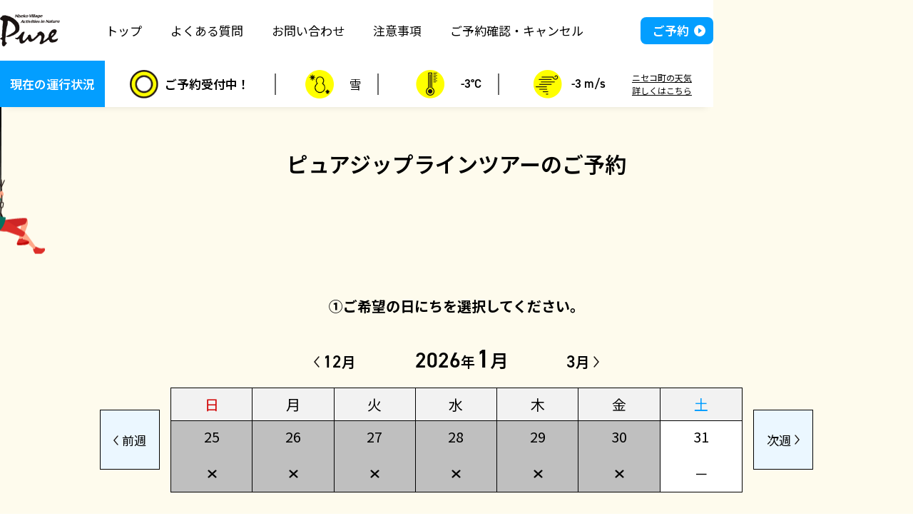

--- FILE ---
content_type: text/html; charset=UTF-8
request_url: https://niseko-pure.com/calendar
body_size: 11818
content:
<!DOCTYPE html>
<html lang="ja">
<head>
  <meta charset="UTF-8">
  <meta name="viewport" content="width=device-width, initial-scale=1.0">
  
  <meta name="robots" content="index, follow">
  <meta name=viewport content="width=device-width, initial-scale=1">
  <link rel="pingback" href="https://niseko-pure.com/xmlrpc.php">
  <meta name="format-detection" content="telephone=no">
  <!-- Google Analytics// -->
  <!-- //Google Analytics -->
  <meta name='robots' content='index, follow, max-image-preview:large, max-snippet:-1, max-video-preview:-1' />

	<!-- This site is optimized with the Yoast SEO plugin v22.6 - https://yoast.com/wordpress/plugins/seo/ -->
	<title>ピュアジップラインツアーのご予約 | ニセコピュア予約サイト</title>
	<meta name="description" content="①ご希望の日にちを選択してください。 予約日：ご希望の日にちを選択してください ご予約当日のご案内（準備） ■ 服装について" />
	<link rel="canonical" href="https://niseko-pure.com/calendar" />
	<meta property="og:locale" content="ja_JP" />
	<meta property="og:type" content="article" />
	<meta property="og:title" content="ピュアジップラインツアーのご予約 | ニセコピュア予約サイト" />
	<meta property="og:description" content="①ご希望の日にちを選択してください。 予約日：ご希望の日にちを選択してください ご予約当日のご案内（準備） ■ 服装について" />
	<meta property="og:url" content="https://niseko-pure.com/calendar" />
	<meta property="og:site_name" content="ニセコピュア予約サイト" />
	<meta property="article:modified_time" content="2024-05-22T03:00:07+00:00" />
	<meta property="og:image" content="https://niseko-pure.com/wp-content/uploads/2024/04/cal_page_img.png" />
	<meta name="twitter:card" content="summary_large_image" />
	<meta name="twitter:label1" content="推定読み取り時間" />
	<meta name="twitter:data1" content="2分" />
	<script type="application/ld+json" class="yoast-schema-graph">{"@context":"https://schema.org","@graph":[{"@type":"WebPage","@id":"https://niseko-pure.com/calendar","url":"https://niseko-pure.com/calendar","name":"ピュアジップラインツアーのご予約 | ニセコピュア予約サイト","isPartOf":{"@id":"https://niseko-pure.com/#website"},"primaryImageOfPage":{"@id":"https://niseko-pure.com/calendar#primaryimage"},"image":{"@id":"https://niseko-pure.com/calendar#primaryimage"},"thumbnailUrl":"https://niseko-pure.com/wp-content/uploads/2024/04/cal_page_img.png","datePublished":"2014-05-20T14:13:16+00:00","dateModified":"2024-05-22T03:00:07+00:00","description":"①ご希望の日にちを選択してください。 予約日：ご希望の日にちを選択してください ご予約当日のご案内（準備） ■ 服装について","breadcrumb":{"@id":"https://niseko-pure.com/calendar#breadcrumb"},"inLanguage":"ja","potentialAction":[{"@type":"ReadAction","target":["https://niseko-pure.com/calendar"]}]},{"@type":"ImageObject","inLanguage":"ja","@id":"https://niseko-pure.com/calendar#primaryimage","url":"https://niseko-pure.com/wp-content/uploads/2024/04/cal_page_img.png","contentUrl":"https://niseko-pure.com/wp-content/uploads/2024/04/cal_page_img.png"},{"@type":"BreadcrumbList","@id":"https://niseko-pure.com/calendar#breadcrumb","itemListElement":[{"@type":"ListItem","position":1,"name":"TOP","item":"https://niseko-pure.com/"},{"@type":"ListItem","position":2,"name":"ピュアジップラインツアーのご予約"}]},{"@type":"WebSite","@id":"https://niseko-pure.com/#website","url":"https://niseko-pure.com/","name":"ニセコピュア予約サイト","description":"Niseko Village Activities in Nature","publisher":{"@id":"https://niseko-pure.com/#organization"},"alternateName":"ニセコビレッジピュア","potentialAction":[{"@type":"SearchAction","target":{"@type":"EntryPoint","urlTemplate":"https://niseko-pure.com/?s={search_term_string}"},"query-input":"required name=search_term_string"}],"inLanguage":"ja"},{"@type":"Organization","@id":"https://niseko-pure.com/#organization","name":"ニセコビレッジピュア","alternateName":"Niseko Village","url":"https://niseko-pure.com/","logo":{"@type":"ImageObject","inLanguage":"ja","@id":"https://niseko-pure.com/#/schema/logo/image/","url":"","contentUrl":"","caption":"ニセコビレッジピュア"},"image":{"@id":"https://niseko-pure.com/#/schema/logo/image/"},"sameAs":["http://www.niseko-village.com"]}]}</script>
	<!-- / Yoast SEO plugin. -->


<link rel='dns-prefetch' href='//www.googletagmanager.com' />
<link rel='dns-prefetch' href='//use.typekit.net' />
<style id='wp-img-auto-sizes-contain-inline-css' type='text/css'>
img:is([sizes=auto i],[sizes^="auto," i]){contain-intrinsic-size:3000px 1500px}
/*# sourceURL=wp-img-auto-sizes-contain-inline-css */
</style>
<style id='wp-block-library-inline-css' type='text/css'>
:root{--wp-block-synced-color:#7a00df;--wp-block-synced-color--rgb:122,0,223;--wp-bound-block-color:var(--wp-block-synced-color);--wp-editor-canvas-background:#ddd;--wp-admin-theme-color:#007cba;--wp-admin-theme-color--rgb:0,124,186;--wp-admin-theme-color-darker-10:#006ba1;--wp-admin-theme-color-darker-10--rgb:0,107,160.5;--wp-admin-theme-color-darker-20:#005a87;--wp-admin-theme-color-darker-20--rgb:0,90,135;--wp-admin-border-width-focus:2px}@media (min-resolution:192dpi){:root{--wp-admin-border-width-focus:1.5px}}.wp-element-button{cursor:pointer}:root .has-very-light-gray-background-color{background-color:#eee}:root .has-very-dark-gray-background-color{background-color:#313131}:root .has-very-light-gray-color{color:#eee}:root .has-very-dark-gray-color{color:#313131}:root .has-vivid-green-cyan-to-vivid-cyan-blue-gradient-background{background:linear-gradient(135deg,#00d084,#0693e3)}:root .has-purple-crush-gradient-background{background:linear-gradient(135deg,#34e2e4,#4721fb 50%,#ab1dfe)}:root .has-hazy-dawn-gradient-background{background:linear-gradient(135deg,#faaca8,#dad0ec)}:root .has-subdued-olive-gradient-background{background:linear-gradient(135deg,#fafae1,#67a671)}:root .has-atomic-cream-gradient-background{background:linear-gradient(135deg,#fdd79a,#004a59)}:root .has-nightshade-gradient-background{background:linear-gradient(135deg,#330968,#31cdcf)}:root .has-midnight-gradient-background{background:linear-gradient(135deg,#020381,#2874fc)}:root{--wp--preset--font-size--normal:16px;--wp--preset--font-size--huge:42px}.has-regular-font-size{font-size:1em}.has-larger-font-size{font-size:2.625em}.has-normal-font-size{font-size:var(--wp--preset--font-size--normal)}.has-huge-font-size{font-size:var(--wp--preset--font-size--huge)}.has-text-align-center{text-align:center}.has-text-align-left{text-align:left}.has-text-align-right{text-align:right}.has-fit-text{white-space:nowrap!important}#end-resizable-editor-section{display:none}.aligncenter{clear:both}.items-justified-left{justify-content:flex-start}.items-justified-center{justify-content:center}.items-justified-right{justify-content:flex-end}.items-justified-space-between{justify-content:space-between}.screen-reader-text{border:0;clip-path:inset(50%);height:1px;margin:-1px;overflow:hidden;padding:0;position:absolute;width:1px;word-wrap:normal!important}.screen-reader-text:focus{background-color:#ddd;clip-path:none;color:#444;display:block;font-size:1em;height:auto;left:5px;line-height:normal;padding:15px 23px 14px;text-decoration:none;top:5px;width:auto;z-index:100000}html :where(.has-border-color){border-style:solid}html :where([style*=border-top-color]){border-top-style:solid}html :where([style*=border-right-color]){border-right-style:solid}html :where([style*=border-bottom-color]){border-bottom-style:solid}html :where([style*=border-left-color]){border-left-style:solid}html :where([style*=border-width]){border-style:solid}html :where([style*=border-top-width]){border-top-style:solid}html :where([style*=border-right-width]){border-right-style:solid}html :where([style*=border-bottom-width]){border-bottom-style:solid}html :where([style*=border-left-width]){border-left-style:solid}html :where(img[class*=wp-image-]){height:auto;max-width:100%}:where(figure){margin:0 0 1em}html :where(.is-position-sticky){--wp-admin--admin-bar--position-offset:var(--wp-admin--admin-bar--height,0px)}@media screen and (max-width:600px){html :where(.is-position-sticky){--wp-admin--admin-bar--position-offset:0px}}
/*wp_block_styles_on_demand_placeholder:697d31dc8f5e8*/
/*# sourceURL=wp-block-library-inline-css */
</style>
<style id='classic-theme-styles-inline-css' type='text/css'>
/*! This file is auto-generated */
.wp-block-button__link{color:#fff;background-color:#32373c;border-radius:9999px;box-shadow:none;text-decoration:none;padding:calc(.667em + 2px) calc(1.333em + 2px);font-size:1.125em}.wp-block-file__button{background:#32373c;color:#fff;text-decoration:none}
/*# sourceURL=/wp-includes/css/classic-themes.min.css */
</style>
<link rel='stylesheet' id='destyle-css' href='https://niseko-pure.com/wp-content/themes/pure/assets/css/destyle.css?ver=111209159f154fb229fdb434eba87636' type='text/css' media='all' />
<link rel='stylesheet' id='font-css' href='https://use.typekit.net/vyp2tdy.css?ver=111209159f154fb229fdb434eba87636' type='text/css' media='all' />
<link rel='stylesheet' id='main-css' href='https://niseko-pure.com/wp-content/themes/pure/assets/css/style.css?ver=111209159f154fb229fdb434eba87636' type='text/css' media='all' />
<link rel='stylesheet' id='mts_simple_booking_front-css' href='https://niseko-pure.com/wp-content/plugins/mts-simple-booking/css/mtssb-front.css?ver=111209159f154fb229fdb434eba87636' type='text/css' media='all' />
<script type="text/javascript" src="https://niseko-pure.com/wp-includes/js/jquery/jquery.min.js?ver=3.7.1" id="jquery-core-js"></script>
<script type="text/javascript" src="https://niseko-pure.com/wp-includes/js/jquery/jquery-migrate.min.js?ver=3.4.1" id="jquery-migrate-js"></script>
<script type="text/javascript" src="https://niseko-pure.com/wp-content/themes/pure/assets/js/adobefont.js?ver=111209159f154fb229fdb434eba87636" id="font-js"></script>
<script type="text/javascript" src="https://niseko-pure.com/wp-content/themes/pure/assets/js/main.js?ver=111209159f154fb229fdb434eba87636" id="main-js"></script>
<script type="text/javascript" src="https://niseko-pure.com/wp-content/themes/pure/assets/js/ajaxzip3/ajaxzip3.js?ver=111209159f154fb229fdb434eba87636" id="zip-js"></script>
<script type="text/javascript" src="https://niseko-pure.com/wp-content/themes/pure/assets/js/action_cal.js?ver=111209159f154fb229fdb434eba87636" id="cal-js"></script>
<script type="text/javascript" id="get_news-js-extra">
/* <![CDATA[ */
var MY_AJAX = {"api":"https://niseko-pure.com/wp-admin/admin-ajax.php","action":"getNewsAction","nonce":"b7a59ee8b5"};
//# sourceURL=get_news-js-extra
/* ]]> */
</script>
<script type="text/javascript" src="https://niseko-pure.comassets/js/get_news.js?ver=111209159f154fb229fdb434eba87636" id="get_news-js"></script>

<!-- Google tag (gtag.js) snippet added by Site Kit -->

<!-- Google アナリティクス スニペット (Site Kit が追加) -->
<script type="text/javascript" src="https://www.googletagmanager.com/gtag/js?id=GT-PB685QVT" id="google_gtagjs-js" async></script>
<script type="text/javascript" id="google_gtagjs-js-after">
/* <![CDATA[ */
window.dataLayer = window.dataLayer || [];function gtag(){dataLayer.push(arguments);}
gtag("set","linker",{"domains":["niseko-pure.com"]});
gtag("js", new Date());
gtag("set", "developer_id.dZTNiMT", true);
gtag("config", "GT-PB685QVT");
//# sourceURL=google_gtagjs-js-after
/* ]]> */
</script>

<!-- End Google tag (gtag.js) snippet added by Site Kit -->
<link rel='shortlink' href='https://niseko-pure.com/?p=16' />
<meta name="generator" content="Site Kit by Google 1.125.0" /><link rel="SHORTCUT ICON" href="https://niseko-pure.com/wp-content/themes/pure/assets/images/favicon/favicon.ico" />
	<link rel="apple-touch-icon" href="https://niseko-pure.com/wp-content/themes/pure/assets/images/favicon/apple-touch-icon.png" />
	<link rel="icon" type="image/png" href="https://niseko-pure.com/wp-content/themes/pure/assets/images/favicon/android-chrome-192x192.png">
	<PageMap>
			<DataObject type="thumbnail">
					<Attribute name="src" value="https://niseko-pure.com/wp-content/themes/pure/assets/images/favicon/metathum.jpg"/>
					<Attribute name="width" value="105"/>
					<Attribute name="height" value="105"/>
			</DataObject>
	</PageMap>
	<meta name="thumbnail" content="https://niseko-pure.com/wp-content/themes/pure/assets/images/favicon/metathum.jpg" /></head>

<body class="wp-singular page-template-default page page-id-16 wp-theme-pure under">
  <header>
    <div class="header_wrapper wrapper_w">
      <div class="logo">
        <a href="https://niseko-pure.com/"><img src="https://niseko-pure.com/wp-content/themes/pure/assets/images/logo.png" alt=""></a>
      </div>
      <!-- main menu -->
      <nav class="nav_menu">
        <ul id="menu-main" class="menu"><li><a href="https://niseko-pure.com/" class="nav_list">トップ</a></li>
<li><a href="https://niseko-pure.com/question" class="nav_list">よくある質問</a></li>
<li><a href="/question#contact" class="nav_list">お問い合わせ</a></li>
<li><a href="https://niseko-pure.com/precautions" class="nav_list">注意事項</a></li>
<li><a href="https://niseko-pure.com/subscription" class="nav_list">ご予約確認・キャンセル</a></li>
<li class="current-menu-item"><a href="https://niseko-pure.com/calendar" aria-current="page" class="btn_arrow">ご予約</a></li>
</ul>      </nav>
      <!-- menu_hum -->
      <div class="nav_menu_ham">
        <div class="openbtn">
          <div class="openbtn-area">
            <span></span>
            <span></span>
            <span></span>
          </div>
        </div>
      </div>

    </div>

          <div class="unkou_joukyou">
      

<div class="unkou_joukyou_wrapper wrapper_w">
  <h2 class="title">現在の運行状況</h2>
  <div class="uketuke">
    <a href="https://niseko-pure.com/calendar">      <img src="https://niseko-pure.com/wp-content/themes/pure/assets/images/yoyaku.png" alt="">
      <div class="uketuke_text">ご予約受付中！</div>
            </a>  </div>

  <div class="tenki">
    <!-- 20240522追記 初期天気アイコン設置 -->
    <img id="weatherIcon" src="https://niseko-pure.com/wp-content/themes/pure/assets/images/weather/clear_sky.png" alt="Weather Icon">
    <div id="weatherDescription"></div>
  </div>
  <div class="kion">
    <img src="https://niseko-pure.com/wp-content/themes/pure/assets/images/temperature.png" alt="">
    <div id="temperature"></div>
  </div>
  <div class="huusoku">
    <img src="https://niseko-pure.com/wp-content/themes/pure/assets/images/windSpeed.png" alt="">
    <div id="windSpeed"></div>
  </div>
  <a href="https://weathernews.jp/onebox/tenki/hokkaido/01395/" class="link_tenki" target="_blank">ニセコ町の天気<br>詳しくはこちら</a>
</div>      </div>
      </header>

  <main>
    <div class="mask_menu">
      <nav class="nav_menu">
        <ul id="menu-main-1" class="menu"><li><a href="https://niseko-pure.com/" class="nav_list">トップ</a></li>
<li><a href="https://niseko-pure.com/question" class="nav_list">よくある質問</a></li>
<li><a href="/question#contact" class="nav_list">お問い合わせ</a></li>
<li><a href="https://niseko-pure.com/precautions" class="nav_list">注意事項</a></li>
<li><a href="https://niseko-pure.com/subscription" class="nav_list">ご予約確認・キャンセル</a></li>
<li class="current-menu-item"><a href="https://niseko-pure.com/calendar" aria-current="page" class="btn_arrow">ご予約</a></li>
</ul>    </div>
  <!-- ジップラインアニメーション -->
  <div class="zipline_wrap">
    <div class="zipline">
      <div class="zipline_circle">
        <p><img src="https://niseko-pure.com/wp-content/themes/pure/assets/images/zipline/person1.svg"></p>
      </div>
    </div>
  </div>


<section id="calendar">
  <div class="calendar_wrapper wrapper_w">
    <div class="calendar_title_box">
        <h2 class="calendar_title zipline_title">ピュアジップラインツアーのご予約</h2>
            </div>
    
<div id="step1" class="wp-block-group"><div class="wp-block-group__inner-container is-layout-constrained wp-block-group-is-layout-constrained">
<h2 class="wp-block-heading has-text-align-center not_border">①ご希望の日にちを選択してください。</h2>



<div class="calendar_title_wrap">
  <a href="https://niseko-pure.com/calendar?view=2025-12-01" class="calendar_title_btn prev"><b>12<span>月</span></b></a>
  <h2 class="calendar_title">2026<span>年</span><b>1<span>月</span></b></h2>
  <a href="https://niseko-pure.com/calendar?view=2026-03-01" class="calendar_title_btn next"><b>3<span>月</span></b></a>
</div>

<div class="calendar_weekly_wrap">
  <a class="calendar_weekly_btn prev" href="https://niseko-pure.com/calendar?view=2026-01-24">前週</a>
  <div class="calendar_weekly">
    <ul class="calendar_weekly_title">
      <li>日</li>
      <li>月</li>
      <li>火</li>
      <li>水</li>
      <li>木</li>
      <li>金</li>
      <li>土</li>
    </ul>

    <ul class="calendar_weekly_detail">
      <li class="past"><span class="date">25</span><span class="none"></span></li><li class="past"><span class="date">26</span><span class="none"></span></li><li class="past"><span class="date">27</span><span class="none"></span></li><li class="past"><span class="date">28</span><span class="none"></span></li><li class="past"><span class="date">29</span><span class="none"></span></li><li class="past"><span class="date">30</span><span class="none"></span></li><li class=""><span class="date">31</span><span>－</span></li>    </ul>
  </div>
  <a class="calendar_weekly_btn next" href="https://niseko-pure.com/calendar?view=2026-02-07">次週</a>
</div>

</div></div>



<div id="step2" class="wp-block-group"><div class="wp-block-group__inner-container is-layout-constrained wp-block-group-is-layout-constrained">
<p class="has-text-align-center calendar_select">予約日：<strong>ご希望の日にちを選択してください</strong></p>



<div class="wp-block-columns is-layout-flex wp-container-core-columns-is-layout-9d6595d7 wp-block-columns-is-layout-flex">
<div class="wp-block-column is-layout-flow wp-block-column-is-layout-flow" style="flex-basis:33.33%">
<figure class="wp-block-image size-full"><a href="https://niseko-pure.com/wp-content/uploads/2024/04/cal_page_img.png"><img fetchpriority="high" decoding="async" width="654" height="792" src="https://niseko-pure.com/wp-content/uploads/2024/04/cal_page_img.png" alt="" class="wp-image-765" srcset="https://niseko-pure.com/wp-content/uploads/2024/04/cal_page_img.png 654w, https://niseko-pure.com/wp-content/uploads/2024/04/cal_page_img-248x300.png 248w" sizes="(max-width: 654px) 100vw, 654px" /></a></figure>
</div>



<div class="wp-block-column is-layout-flow wp-block-column-is-layout-flow" style="flex-basis:66.66%">
<div class="calendar_tour_detail">
  <h3>
    <small>ニセコの壮大な大自然を大滑走！</small>    PURE ZIP LINE  </h3>

  <ul class="">
    <li><ul>
 	<li>全長：約1.4km</li>
 	<li>最長エリア：約210m</li>
 	<li>1ツアー最大定員18名</li>
 	<li>最大高度：約20m</li>
 	<li>所要時間：約2時間（ツアーの参加人数によって増減）</li>
</ul></li>    <li>
      <ul>
      <li>大人（高校生以上）<span class="price">¥5,500</span></li><li>子ども（中学生以下）<span class="price">¥5,000</span></li>      </ul>
    </li>
    <li><ul>
<li>身長制限120cm以上、体重制限25kg以上、120kg以下</li>
<li>小学生未満は保護者同伴</li>
<li>要予約：ご利用の前日16時まで</li>
</ul>
</li>  </ul>
</div>
</div>
</div>



<div class="wp-block-group tour_guide"><div class="wp-block-group__inner-container is-layout-constrained wp-block-group-is-layout-constrained">
<h2 class="wp-block-heading has-text-align-center tour_guide_title">ご予約当日のご案内（準備）</h2>



<div class="wp-block-columns is-layout-flex wp-container-core-columns-is-layout-9d6595d7 wp-block-columns-is-layout-flex">
<div class="wp-block-column is-layout-flow wp-block-column-is-layout-flow" style="flex-basis:66.66%">
<div class="wp-block-group tour_guide_list"><div class="wp-block-group__inner-container is-layout-constrained wp-block-group-is-layout-constrained">
<p class="tour_guide_list_lead">■ 服装について</p>



<p class="tour_guide_list_text">・動きやすい服装でお越しください。（スカート不可） <br>・ヒールについては完全にご利用できません。 <br>※ヒール、底の高い靴、サンダル、クロックスはご利用できません。<br>※レンタルシューズもございます。（有料300円）<br>・雨天時は、雨具をご用意ください。<br>※雨具の用意はありますが、数に限りがございます。</p>
</div></div>



<div class="wp-block-group tour_guide_list"><div class="wp-block-group__inner-container is-layout-constrained wp-block-group-is-layout-constrained">
<p class="tour_guide_list_lead">■ 手荷物について</p>



<p class="tour_guide_list_text">・スマートフォンやカメラは、自己責任で持ち込み可。 <br>※滑走時は落下防止アイテムを装着した場合のみに限ります。 <br>・ポケットから落ちやすいもの、衝撃で外れる可能性があるアクセサリー等は持ち込みできません。 <br>・お飲み物は500mlペットボトルを持ち込み可。 <br>※ペットボトルホルダーを貸出しています。（無料） <br>・貴重品のお預けは、貴重品ロッカーをご利用をおすすめします。（有料）</p>
</div></div>



<div class="wp-block-group tour_guide_list"><div class="wp-block-group__inner-container is-layout-constrained wp-block-group-is-layout-constrained">
<p class="tour_guide_list_lead">■ 装着装備について</p>



<p class="tour_guide_list_text">・ハーネス／プーリー（滑車）<br> ※移動時にお持ちいただきます。<br>・ヘルメット（無料貸出）</p>



<p class="tour_guide_list_lead has-vivid-red-color has-text-color has-link-color wp-elements-b28a23876f95010ebc4a5b1d3a1f3944"><a href="https://niseko-pure.com/question">&#x25b6; よくある質問はこちら</a></p>
</div></div>
</div>



<div class="wp-block-column is-vertically-aligned-top tour_guide_img is-layout-flow wp-block-column-is-layout-flow" style="flex-basis:33.33%">
<figure class="wp-block-image size-full tour_guide_img_pc"><img decoding="async" width="1374" height="2560" src="https://niseko-pure.com/wp-content/uploads/2024/05/silhouette.png" alt="" class="wp-image-969" style="object-fit:cover" srcset="https://niseko-pure.com/wp-content/uploads/2024/05/silhouette.png 1374w, https://niseko-pure.com/wp-content/uploads/2024/05/silhouette-161x300.png 161w, https://niseko-pure.com/wp-content/uploads/2024/05/silhouette-550x1024.png 550w, https://niseko-pure.com/wp-content/uploads/2024/05/silhouette-768x1431.png 768w, https://niseko-pure.com/wp-content/uploads/2024/05/silhouette-824x1536.png 824w, https://niseko-pure.com/wp-content/uploads/2024/05/silhouette-1099x2048.png 1099w" sizes="(max-width: 1374px) 100vw, 1374px" /></figure>
</div>
</div>
</div></div>



<div style="height:58px" aria-hidden="true" class="wp-block-spacer"></div>



<h2 class="wp-block-heading has-text-align-center">②ご希望の時間を選択してください。</h2>



<div class="calendar_daily_timetable_wrap">
  <div class="calendar_daily_timetable morning">
    <h3>午前のフライト<small>※営業期間により、スタート時間の増減があります。</small></h3>
    <dl>
      <dt>予約時間</dt>
      <dd>
        <ul>
          <li><p><input type="radio" id="time_32400" name="time" data-num="18" value="1769763600"><label for="time_32400">09:00<small>集合・受付</small></label><span class="empty">予約受付中</span></p></li><li><p><input type="radio" id="time_36000" name="time" data-num="18" value="1769767200"><label for="time_36000">10:00<small>集合・受付</small></label><span class="empty">予約受付中</span></p></li>        </ul>
      </dd>
    </dl>
  </div>

  <div class="calendar_daily_timetable afternoon">
    <h3>午後のフライト<small>※営業期間により、スタート時間の増減があります。</small></h3>
    <dl>
      <dt>予約時間</dt>
      <dd>
        <ul>
          <li><p><input type="radio" id="time_46800" name="time" data-num="18" value="1769778000"><label for="time_46800">13:00<small>集合・受付</small></label><span class="empty">予約受付中</span></p></li><li><p><input type="radio" id="time_50400" name="time" data-num="18" value="1769781600"><label for="time_50400">14:00<small>集合・受付</small></label><span class="empty">予約受付中</span></p></li>        </ul>
      </dd>
    </dl>
  </div>
</div>


</div></div>



<div id="step3" class="wp-block-group"><div class="wp-block-group__inner-container is-layout-constrained wp-block-group-is-layout-constrained">
<h2 class="wp-block-heading has-text-align-center">③ご予約人数を選択してください。</h2>





<div class="calendar_select_member">
  <fieldset>
    <div>
      <legend><b>大人</b>（高校生以上）</legend>
      <div class="item_select">
        <select name="num_adult" data-price="5500">
          <option value="0">0</option><option value="1">1</option><option value="2">2</option><option value="3">3</option><option value="4">4</option><option value="5">5</option><option value="6">6</option><option value="7">7</option><option value="8">8</option><option value="9">9</option><option value="10">10</option><option value="11">11</option><option value="12">12</option><option value="13">13</option><option value="14">14</option><option value="15">15</option><option value="16">16</option><option value="17">17</option><option value="18">18</option>        </select>
      </div>
    </div>
  </fieldset>
  <fieldset>
    <div>
      <legend><b>子ども</b>（中学生以下）</legend>
      <div class="item_select">
        <select name="num_child" data-price="5000">
          <option value="0">0</option><option value="1">1</option><option value="2">2</option><option value="3">3</option><option value="4">4</option><option value="5">5</option><option value="6">6</option><option value="7">7</option><option value="8">8</option><option value="9">9</option><option value="10">10</option><option value="11">11</option><option value="12">12</option><option value="13">13</option><option value="14">14</option><option value="15">15</option><option value="16">16</option><option value="17">17</option><option value="18">18</option>        </select>
      </div>
    </div>
  </fieldset>
</div>

<table class="calendar_select_member_result">
  <thead>
    <tr>
      <th>ご予約内容</th>
      <th>単価（税込）</th>
      <th>小計（税込）</th>
    </tr>
  </thead>
  <tbody>
  </tbody>
</table>
<dl class="calendar_price"><dt>合計金額<dt><dd>¥<b class="calendar_price_num"></b><small>（税込）</small></dd></dl>
</div></div>



<div id="step4" class="wp-block-group"><div class="wp-block-group__inner-container is-layout-constrained wp-block-group-is-layout-constrained">
<h2 class="wp-block-heading has-text-align-center">④申込者情報を入力してください。</h2>



<p class="has-text-align-center">お申込み代表者様の情報をご入力ください。<strong>※の項目</strong>にご入力をお願いいたします。</p>



<form method="post" action="https://niseko-pure.com/booking-form" class="calendar_form">
  <div class="calendar_form_wrap">
    <dl class="required form_name">
      <dt>
        <label for="client-name">申込み代表者氏名</label>
      </dt>
      <dd>
        <div class="flex">
          <p>
            <label class="booking-seimei" for="booking-sei">姓</label>
            <input id="booking-sei" type="text" name="booking[client][sei]" class="input_name" value="" placeholder="山田" required />
          </p>
          <p>
            <label class="booking-seimei" for="booking-mei">名</label>
            <input id="booking-mei" type="text" name="booking[client][mei]" class="input_name" value="" placeholder="太郎" required />
          </p>
        </div>
        <p class="error">必須入力項目です。</p>
      </dd>
    </dl>
    <dl class="required form_kana">
      <dt>
        <label for="client-furigana">フリガナ</label>
      </dt>
      <dd>
        <div class="flex">
          <p>
            <label class="booking-seimei" for="booking-sei_kana">セイ</label>
            <input id="booking-sei_kana" type="text" name="booking[client][sei_kana]" class="input_name" value="" placeholder="ヤマダ" required />
          </p>
          <p>
            <label class="booking-seimei" for="booking-mei_kana">メイ</label>
            <input id="booking-mei_kana" type="text" name="booking[client][mei_kana]" class="input_name" value="" placeholder="タロウ" required />
          </p>
        </div>
        <p class="error">必須入力項目です。</p>
      </dd>
    </dl>
    <dl class="required">
      <dt>
        <label for="client-tel">電話番号</label>
      </dt>
      <dd>
        <input id="client-tel" type="text" name="booking[client][tel]" value="" maxlengdt="20"  placeholder="000-000-0000" required />
        <p class="error">必須入力項目です。</p>
        <ul class="list_attention">
          <li>気象条件等により、急に運行中止となった場合、連絡がつく電話番号をご入力ください。</li>
        </ul>
      </dd>
    </dl>
    <dl class="required">
      <dt>
        <label for="client-email">メールアドレス</label>
      </dt>
      <dd>
        <input id="client-email" type="text" name="booking[client][email]" value="" placeholder="pure@mail.com" maxlengdt="100" required />
        <p class="error">必須入力項目です。</p>
        <ul class="list_attention">
          <li>気象条件等により、急に運行中止となった場合、連絡がつくメールアドレスをご入力ください。</li>
          <li>携帯電話のメールアドレスの場合はほとんどの場合で迷惑メール処理や受信拒否をされる<br>可能性が大きいので、通常のパソコンで対応するメールアドレスでお願いします。</li>
        </ul>
      </dd>
    </dl>
    <dl class="required">
      <dt>
        <label for="client-email2">メールアドレス確認</label>
      </dt>
      <dd>
        <input id="client-email2" type="text" name="booking[client][email2]" value="" placeholder="pure@mail.com" maxlengdt="100" required />
        <p class="error">必須入力項目です。</p>
      </dd>
    </dl>
    <dl class="required form_addr">
      <dt>ご住所 </dt>
      <dd>
        <div class="flex">
          <label for="client-postcode">郵便番号</label>
          <input id="client-postcode" type="text" class="input_zip" name="booking[client][postcode]" value="" maxlengdt="10" placeholder="000-0000" required />
          <button type="button" class="btn_autozip">自動入力</button>
        </div>
        <div class="flex">
          <label for="client-address1">都道府県・<br>市区町村</label>
          <input id="client-address1" type="text" name="booking[client][address1]" value="" maxlengdt="100" placeholder="北海道札幌市中央区" required /><br />
        </div>
        <div class="flex">
          <label for="client-address2">それ以降の<br>住所</label>
          <input id="client-address2" type="text" name="booking[client][address2]" value="" maxlengdt="100" placeholder="北5条西5丁目1-1" required />
        </div>
        <p class="error">必須入力項目です。</p>
      </dd>
    </dl>
    <dl>
      <dt>連絡事項・メッセージ</dt>
      <dd><textarea name="booking[note]"></textarea></dd>
    </dl>
  </div>
  <input type="hidden" name="booking[client][adult]" value="">
  <input type="hidden" name="booking[client][child]" value="">
  <input type="hidden" name="nonce" value="df67110ebc">
  <input type="hidden" name="action" value="validate">
  <input type="hidden" name="booking[user_id]" value="1">
  <input type="hidden" name="booking[article_id]" value="42">
  <input type="hidden" name="booking[booking_time]" value="">

    <section id="precautions">
    <div class="precautions_wrapper">
      <h2 class="precautions_title">ご利用にあたっての注意事項</h2>
      <div class="precautions_window">
        <!-- wp:group {"className":"precautions_lead01","layout":{"type":"constrained"}} -->
<div class="wp-block-group precautions_lead01"><!-- wp:paragraph -->
<p>当施設はお客様の自己責任の下、楽しんでいただく自然体験施設です。</p>
<!-- /wp:paragraph -->

<!-- wp:paragraph -->
<p>危険を伴うアクティビティのため、ルールを守らないと重大な事故になる可能性があります。</p>
<!-- /wp:paragraph -->

<!-- wp:paragraph -->
<p>皆様の安全のためにも「ルールと注意事項」を必ず遵守してください。</p>
<!-- /wp:paragraph --></div>
<!-- /wp:group -->

<!-- wp:group {"className":"precautions_lead02","layout":{"type":"constrained"}} -->
<div class="wp-block-group precautions_lead02"><!-- wp:heading {"level":3} -->
<h3 class="wp-block-heading">■ニセコビレッジピュアご利用に関する条件について、下記の利用条件・注意事項に同意した方のみご利用できます。</h3>
<!-- /wp:heading -->

<!-- wp:list {"ordered":true,"className":"list_num_circle"} -->
<ol class="list_num_circle"><!-- wp:list-item -->
<li>ピュア内でルール・注意事項を守らない場合は、 重大な事故につながる場合がありますので、<br>必ずスタッフの指示に従ってください。<br>安全管理上でスタッフが危険と判断した場合、または他のお客様に迷惑をかけると判断した場合はご利用を即座に、<br>中止させていただきこの場合、返金は致しませんので、予めご了承ください。<br>また完全な安全を求めるお客様もご利用を中止させていただきます。</li>
<!-- /wp:list-item -->

<!-- wp:list-item -->
<li>ピュアのメニューが自然を利用して行われるもので、自然に対する危険性や予測困難な事由が起こる場合があります。<br>またピュア内はできるかぎり安全に配慮しておりますが、ネットやクッション等は完全な安全を保証するものではなく、<br>予想不可能な事由が起こりえる場合があります。ピュア内ではすべて自己責任の下で常に安全を心掛けてください。</li>
<!-- /wp:list-item -->

<!-- wp:list-item -->
<li>ピュアをご利用の際に自己の過失または故意において身体・財産・施設・機材等に損害を与えた場合は、<br>すべて本人または所有者に対して、賠償していただきます。</li>
<!-- /wp:list-item -->

<!-- wp:list-item -->
<li>ピュア内ではお客様の所持品が破損・紛失・汚損などした場合、当方では一切の責任を負いません。<br>特に貴重品はお客様ご自身で管理をお願いします。</li>
<!-- /wp:list-item -->

<!-- wp:list-item -->
<li>ピュアをご利用することによって、身体の影響を受ける恐れのある健康状態や障害をお持ちの方はご利用できません。<br>このような原因で事故が発生した場合は一切の責任は負えません。<br>特に次の場合はご注意ください。 <!-- wp:list {"ordered":true} -->
<ol><!-- wp:list-item -->
<li>身体にハンディキャップがある。</li>
<!-- /wp:list-item -->

<!-- wp:list-item -->
<li>怪我をしている。</li>
<!-- /wp:list-item -->

<!-- wp:list-item -->
<li>体調がすぐれない。</li>
<!-- /wp:list-item -->

<!-- wp:list-item -->
<li>心臓や高血圧などの医学的な疾患がある。</li>
<!-- /wp:list-item -->

<!-- wp:list-item -->
<li>妊娠している。</li>
<!-- /wp:list-item -->

<!-- wp:list-item -->
<li>飲酒している。</li>
<!-- /wp:list-item --></ol>
<!-- /wp:list --></li>
<!-- /wp:list-item -->

<!-- wp:list-item -->
<li>混雑時は入場制限及び利用制限を行う場合がありますので、予めご了承ください。<br>また天候条件等の理由で、一部アクティビティを中止する場合があります。</li>
<!-- /wp:list-item --></ol>
<!-- /wp:list --></div>
<!-- /wp:group -->

<!-- wp:group {"className":"precautions_lead03","layout":{"type":"constrained"}} -->
<div class="wp-block-group precautions_lead03"><!-- wp:heading {"level":3} -->
<h3 class="wp-block-heading">■ ご予約にあたってのご注意事項</h3>
<!-- /wp:heading -->

<!-- wp:list -->
<ul><!-- wp:list-item -->
<li>ご予約の際のメールアドレスにつきましては、携帯電話のメールアドレスの場合はほとんどの場合で、<br>迷惑メール処理や受信拒否をされる可能性が大きいので、 通常のパソコンで対応するメールアドレスでお願いします。</li>
<!-- /wp:list-item -->

<!-- wp:list-item -->
<li>身長制限120cm以上、体重制限25kg以上、120kg以下。小学生未満は保護者同伴。</li>
<!-- /wp:list-item -->

<!-- wp:list-item -->
<li>要予約：ご利用の前日17時まで</li>
<!-- /wp:list-item -->

<!-- wp:list-item -->
<li>安全具一式を装備してからのスタートになりますので、<br>事前にピュアアクティビティーセンターにて受付をお済ませください。</li>
<!-- /wp:list-item -->

<!-- wp:list-item -->
<li>催行決定時間（他の予約があった場合）に空きがある場合は当日のお申し込みも可能ですが、<br>催行時間の予約がなかった場合は、その時間の催行はいたしません。</li>
<!-- /wp:list-item -->

<!-- wp:list-item -->
<li><a href="https://niseko-pure.com/question"><strong>よくある質問ページもあります。</strong></a><br>お問い合わせの前に一度ご覧ください。</li>
<!-- /wp:list-item --></ul>
<!-- /wp:list --></div>
<!-- /wp:group -->

<!-- wp:group {"className":"precautions_lead04","layout":{"type":"constrained"}} -->
<div class="wp-block-group precautions_lead04"><!-- wp:heading {"level":3} -->
<h3 class="wp-block-heading">■ 撮影について</h3>
<!-- /wp:heading -->

<!-- wp:list -->
<ul><!-- wp:list-item -->
<li>体験前に撮影の承諾をいただく場合があります。</li>
<!-- /wp:list-item -->

<!-- wp:list-item -->
<li>スタッフ、関係者に撮影された画像・動画等はwebサイト等の広報素材として使用される場合があります。</li>
<!-- /wp:list-item -->

<!-- wp:list-item -->
<li>またマスメディアによる取材に対しても、許諾なく画像・動画を提供されることがあります。</li>
<!-- /wp:list-item -->

<!-- wp:list-item -->
<li>撮影等に関してはスタッフまでご相談ください。</li>
<!-- /wp:list-item --></ul>
<!-- /wp:list --></div>
<!-- /wp:group -->

<!-- wp:shortcode -->

<!-- /wp:shortcode -->        
        <div class="calendar_form_precautions">
          <p class="input_checkbox">
            <input id="input_precautions" type="checkbox" name="precautions" value="同意する"><label for="input_precautions">利用規約に同意します。</label>
          </p>
          <button type="submit" name="reserve_action" class="btn_submit">予約確認に進む</button>
          <p class="error">必須項目をご入力ください。</p>
        </div>
      </div>
    </div>
  </section>
</form>
</div></div>
  </div>
</section>

    <div class="breadcrumbs"><div class="wrapper_w"><span><span><a href="https://niseko-pure.com/">TOP</a></span> ＞ <span class="breadcrumb_last" aria-current="page">ピュアジップラインツアーのご予約</span></span></div></div>    </main>

    <section class="modal">
      <div class="modal-mask"></div>
      <div class="modal-content">
      </div>
    </section>

    <footer>
      <div class="footer">

        <div class="footer_wrapper">
          <a href="https://niseko-pure.com/question#contact" class="footer_contact">お問い合わせ</a>
          <div class="footer_logo">
            <img src="https://niseko-pure.com/wp-content/themes/pure/assets/images/logo.png" alt="">
          </div>
          <div class="footer_address_wrapper">
            <p class="company">ニセコビレッジ自然体験グラウンドピュア</p>
            <p class="adress">〒048-1521 北海道虻田郡ニセコ町東山一番地</p>
            <!-- 追記20240523 -->
            <p class="tel"><span>TEL.</span><span class="tel_boder">0136-44-2211</span></p>
          </div>

          <div class="footer_line"></div>

          <ul id="menu-footer" class="footer_list"><li><a href="https://niseko-pure.com/">トップ</a></li>
<li><a href="https://niseko-pure.com/question">よくある質問・お問い合わせ</a></li>
<li><a href="https://niseko-pure.com/precautions">注意事項</a></li>
<li><a href="https://niseko-pure.com/subscription">ご予約確認・キャンセル</a></li>
<li class="current-menu-item"><a href="https://niseko-pure.com/calendar" aria-current="page">ご予約</a></li>
</ul>        </div>
      </div>
      <p class="copyright">&copy; 2023 <a href="https://niseko-pure.com">ニセコピュア予約サイト</a>.</p>
    </footer>

    <script type="speculationrules">
{"prefetch":[{"source":"document","where":{"and":[{"href_matches":"/*"},{"not":{"href_matches":["/wp-*.php","/wp-admin/*","/wp-content/uploads/*","/wp-content/*","/wp-content/plugins/*","/wp-content/themes/pure/*","/*\\?(.+)"]}},{"not":{"selector_matches":"a[rel~=\"nofollow\"]"}},{"not":{"selector_matches":".no-prefetch, .no-prefetch a"}}]},"eagerness":"conservative"}]}
</script>
    </body>

    </html>

--- FILE ---
content_type: text/css
request_url: https://niseko-pure.com/wp-content/themes/pure/assets/css/style.css?ver=111209159f154fb229fdb434eba87636
body_size: 19320
content:
@charset "UTF-8";
@import url("https://fonts.googleapis.com/css2?family=Noto+Sans+JP:wght@100;200;300;400;500;600;700;800;900&display=swap");
body {
  font-family: "Noto Sans JP", sans-serif;
  font-size: 17px;
  font-weight: 400;
  line-height: 1;
  color: #000;
  overflow-x: hidden;
  -webkit-overflow-scrolling: touch;
  position: relative;
  z-index: 1;
  top: 0;
  left: 0;
  margin: 0;
  padding: 0;
  width: 100%;
}

body,
html {
  max-width: 100dvw;
  overflow-x: hidden;
}

.no-scroll {
  overflow-y: hidden;
  position: fixed;
}

img {
  width: 100%;
}

a:hover,
button:hover,
input:hover,
textarea:hover,
select:hover {
  cursor: pointer;
  opacity: 0.7;
}

main {
  background-color: #fff;
  position: relative;
  z-index: 1;
}

h1,
h2,
h3,
h4 {
  font-weight: bold;
}

a {
  display: inline-block;
  color: #000;
  text-decoration: none;
}

.wrapper_w {
  margin: 0 auto;
  width: 1000px;
}
@media screen and (max-width: 999px) {
  .wrapper_w {
    width: calc(100dvw - 32px);
  }
}

.ready_ani {
  -webkit-transform: translateY(50px);
          transform: translateY(50px);
  opacity: 0;
}

.fadein {
  -webkit-animation-name: fadeinAnime;
          animation-name: fadeinAnime;
  -webkit-animation-duration: 0.5s;
          animation-duration: 0.5s;
  -webkit-animation-fill-mode: forwards;
          animation-fill-mode: forwards;
}
@-webkit-keyframes fadeinAnime {
  0% {
    opacity: 0;
    -webkit-transform: translateY(50px);
            transform: translateY(50px);
  }
  100% {
    opacity: 1;
    -webkit-transform: translateY(0);
            transform: translateY(0);
  }
}
@keyframes fadeinAnime {
  0% {
    opacity: 0;
    -webkit-transform: translateY(50px);
            transform: translateY(50px);
  }
  100% {
    opacity: 1;
    -webkit-transform: translateY(0);
            transform: translateY(0);
  }
}

@media screen and (max-width: 999px) {
  .s-block {
    display: block;
  }
}

.red_text {
  color: #d10000;
  font-weight: 600;
}

header {
  position: fixed;
  height: 85px;
  z-index: 999;
  width: 100dvw;
  top: 0;
  background-color: #fff;
}
@media screen and (max-width: 999px) {
  header {
    height: 60px;
  }
}
header .header_wrapper {
  margin: 0 auto;
  width: 1000px;
  height: 85px;
  display: -webkit-box;
  display: -ms-flexbox;
  display: flex;
  -webkit-box-pack: justify;
      -ms-flex-pack: justify;
          justify-content: space-between;
  -webkit-box-align: center;
      -ms-flex-align: center;
          align-items: center;
}
@media screen and (max-width: 999px) {
  header .header_wrapper {
    height: 60px;
    -webkit-box-pack: justify;
        -ms-flex-pack: justify;
            justify-content: space-between;
    width: calc(100dvw - 16px);
    margin: 0 0 0 16px;
  }
}
header .header_wrapper .logo {
  width: 84px;
  height: 45px;
}
@media screen and (max-width: 999px) {
  header .header_wrapper .logo {
    height: 30px;
    width: 55px;
  }
}
@media screen and (max-width: 999px) {
  header .header_wrapper .nav_menu {
    display: none;
  }
}
header .header_wrapper .nav_menu ul {
  display: -webkit-box;
  display: -ms-flexbox;
  display: flex;
  -webkit-box-pack: end;
      -ms-flex-pack: end;
          justify-content: flex-end;
  -webkit-box-align: center;
      -ms-flex-align: center;
          align-items: center;
  height: 85px;
  margin: auto 0;
}
header .header_wrapper .nav_menu ul li .nav_list {
  height: 85px;
  font-weight: 400;
  margin: 0 20px;
  height: auto;
}
header .header_wrapper .nav_menu ul li .btn_arrow {
  margin: 0 0 0 60px;
  height: 38px;
  width: 102px;
  background-color: #039eff;
  color: #fff;
  font-weight: 600;
  vertical-align: middle;
  text-decoration: none;
  text-align: center;
  line-height: 38px;
  border-radius: 8px;
  position: relative;
  padding: 0 18px 0 0;
}
header .header_wrapper .nav_menu ul li .btn_arrow::before, header .header_wrapper .nav_menu ul li .btn_arrow::after {
  position: absolute;
  top: 0;
  bottom: 0;
  right: 0;
  margin: auto;
  content: "";
  vertical-align: middle;
}
header .header_wrapper .nav_menu ul li .btn_arrow::before {
  right: 11px;
  width: 16px;
  height: 16px;
  border-radius: 50%;
  background: #fff;
}
header .header_wrapper .nav_menu ul li .btn_arrow::after {
  right: 12px;
  width: 6px;
  height: 7px;
  border: 4px solid transparent;
  border-left: 5px solid #039eff;
}

.unkou_joukyou {
  position: relative;
  background-color: #fff;
  z-index: 998;
  -webkit-box-shadow: 0 10px 10px -10px rgba(0, 0, 0, 0.1019607843);
          box-shadow: 0 10px 10px -10px rgba(0, 0, 0, 0.1019607843);
}
.unkou_joukyou .unkou_joukyou_wrapper {
  margin: 0 auto;
  width: 1000px;
  display: -webkit-box;
  display: -ms-flexbox;
  display: flex;
  -webkit-box-pack: justify;
      -ms-flex-pack: justify;
          justify-content: space-between;
  -webkit-box-align: center;
      -ms-flex-align: center;
          align-items: center;
}
@media screen and (max-width: 999px) {
  .unkou_joukyou .unkou_joukyou_wrapper {
    width: auto;
    -webkit-box-pack: justify;
        -ms-flex-pack: justify;
            justify-content: space-between;
    -ms-flex-wrap: wrap;
        flex-wrap: wrap;
  }
}
.unkou_joukyou .unkou_joukyou_wrapper .title {
  color: #fff;
  background-color: #039eff;
  font-weight: 600;
  text-align: center;
  width: 147px;
  line-height: 65px;
}
@media screen and (max-width: 999px) {
  .unkou_joukyou .unkou_joukyou_wrapper .title {
    margin: 0;
    width: 40dvw;
    padding-left: 16px;
    background-color: #039eff;
    font-weight: 600;
    line-height: 46px;
    position: relative;
    border-radius: 0 2px 2px 0;
  }
  .unkou_joukyou .unkou_joukyou_wrapper .title::after {
    content: "";
    position: absolute;
    top: 50%;
    right: -38px;
    -webkit-transform: translateY(-50%);
            transform: translateY(-50%);
    -webkit-box-sizing: border-box;
            box-sizing: border-box;
    border: 23px solid transparent;
    border-left: 16px solid #039eff;
  }
}
.unkou_joukyou .unkou_joukyou_wrapper .uketuke,
.unkou_joukyou .unkou_joukyou_wrapper .tenki,
.unkou_joukyou .unkou_joukyou_wrapper .kion,
.unkou_joukyou .unkou_joukyou_wrapper .huusoku {
  display: -webkit-box;
  display: -ms-flexbox;
  display: flex;
  text-align: center;
  -webkit-box-align: center;
      -ms-flex-align: center;
          align-items: center;
  -ms-flex-pack: distribute;
      justify-content: space-around;
  position: relative;
}
@media screen and (max-width: 999px) {
  .unkou_joukyou .unkou_joukyou_wrapper .uketuke,
  .unkou_joukyou .unkou_joukyou_wrapper .tenki,
  .unkou_joukyou .unkou_joukyou_wrapper .kion,
  .unkou_joukyou .unkou_joukyou_wrapper .huusoku {
    -webkit-box-pack: center;
        -ms-flex-pack: center;
            justify-content: center;
    height: 46px;
  }
}
.unkou_joukyou .unkou_joukyou_wrapper .uketuke img,
.unkou_joukyou .unkou_joukyou_wrapper .tenki img,
.unkou_joukyou .unkou_joukyou_wrapper .kion img,
.unkou_joukyou .unkou_joukyou_wrapper .huusoku img {
  width: 40px;
  height: 40px;
}
@media screen and (max-width: 999px) {
  .unkou_joukyou .unkou_joukyou_wrapper .uketuke img,
  .unkou_joukyou .unkou_joukyou_wrapper .tenki img,
  .unkou_joukyou .unkou_joukyou_wrapper .kion img,
  .unkou_joukyou .unkou_joukyou_wrapper .huusoku img {
    width: 24px;
    height: 24px;
  }
}
.unkou_joukyou .unkou_joukyou_wrapper .uketuke::after,
.unkou_joukyou .unkou_joukyou_wrapper .tenki::after,
.unkou_joukyou .unkou_joukyou_wrapper .kion::after,
.unkou_joukyou .unkou_joukyou_wrapper .huusoku::after {
  content: "";
  display: block;
  width: 2px;
  height: 30px;
  background-color: #696969;
}
@media screen and (max-width: 999px) {
  .unkou_joukyou .unkou_joukyou_wrapper .uketuke::after,
  .unkou_joukyou .unkou_joukyou_wrapper .tenki::after,
  .unkou_joukyou .unkou_joukyou_wrapper .kion::after,
  .unkou_joukyou .unkou_joukyou_wrapper .huusoku::after {
    position: absolute;
    top: calc((100% - 30px) / 2);
    right: 0;
  }
}
.unkou_joukyou .unkou_joukyou_wrapper .uketuke {
  width: 210px;
  font-weight: 600;
}
.unkou_joukyou .unkou_joukyou_wrapper .uketuke a {
  display: -webkit-box;
  display: -ms-flexbox;
  display: flex;
  -webkit-box-align: center;
      -ms-flex-align: center;
          align-items: center;
  font-size: 17px;
  text-decoration: none;
  -ms-flex-pack: distribute;
      justify-content: space-around;
  width: 100%;
  position: static !important;
}
@media screen and (max-width: 999px) {
  .unkou_joukyou .unkou_joukyou_wrapper .uketuke a {
    margin-right: 0;
    padding-left: 18px;
  }
}
@media screen and (max-width: 999px) {
  .unkou_joukyou .unkou_joukyou_wrapper .uketuke {
    margin: 0 auto 0 18px;
  }
  .unkou_joukyou .unkou_joukyou_wrapper .uketuke::after {
    content: none;
  }
}
@media screen and (max-width: 999px) {
  .unkou_joukyou .unkou_joukyou_wrapper .uketuke {
    margin: 0 auto;
  }
}
@media screen and (max-width: 999px) {
  .unkou_joukyou .unkou_joukyou_wrapper .uketuke .uketuke_text {
    margin: 0 18px;
  }
}
.unkou_joukyou .unkou_joukyou_wrapper .tenki {
  width: 125px;
}
@media screen and (max-width: 999px) {
  .unkou_joukyou .unkou_joukyou_wrapper .tenki {
    width: calc((100dvw - 32px) / 3);
    margin-left: 16px;
  }
}
@media screen and (max-width: 999px) {
  .unkou_joukyou .unkou_joukyou_wrapper .tenki #weatherDescription {
    margin: 0 18px;
  }
}
.unkou_joukyou .unkou_joukyou_wrapper .kion {
  width: 140px;
}
@media screen and (max-width: 999px) {
  .unkou_joukyou .unkou_joukyou_wrapper .kion {
    width: calc((100dvw - 32px) / 3);
  }
}
.unkou_joukyou .unkou_joukyou_wrapper .kion #temperature {
  font-family: din-2014, sans-serif;
  font-weight: 600;
}
@media screen and (max-width: 999px) {
  .unkou_joukyou .unkou_joukyou_wrapper .kion #temperature {
    margin: 0 18px;
  }
}
.unkou_joukyou .unkou_joukyou_wrapper .huusoku {
  width: 115px;
}
@media screen and (max-width: 999px) {
  .unkou_joukyou .unkou_joukyou_wrapper .huusoku {
    width: calc((100dvw - 32px) / 3);
    margin-right: 16px;
  }
}
.unkou_joukyou .unkou_joukyou_wrapper .huusoku #windSpeed {
  font-family: din-2014, sans-serif;
  font-weight: 600;
}
@media screen and (max-width: 999px) {
  .unkou_joukyou .unkou_joukyou_wrapper .huusoku #windSpeed {
    margin: 0 8px;
  }
}
.unkou_joukyou .unkou_joukyou_wrapper .huusoku::after {
  display: none;
}
.unkou_joukyou .unkou_joukyou_wrapper a {
  margin-right: 30px;
  font-size: 12px;
  text-decoration: underline;
  line-height: 18px;
}
@media screen and (max-width: 999px) {
  .unkou_joukyou .unkou_joukyou_wrapper a {
    margin-right: 25px;
    position: absolute;
    right: 0px;
    bottom: -25px;
    font-size: 11px;
  }
  .unkou_joukyou .unkou_joukyou_wrapper a br {
    display: none;
  }
}

footer {
  width: 1000px;
  margin: 0 auto;
}
@media screen and (max-width: 999px) {
  footer {
    width: 100dvw;
  }
}
footer .footer_wrapper {
  display: -webkit-box;
  display: -ms-flexbox;
  display: flex;
  -webkit-box-pack: justify;
      -ms-flex-pack: justify;
          justify-content: space-between;
  height: 100px;
  margin: 40px 0;
}
@media screen and (max-width: 999px) {
  footer .footer_wrapper {
    width: auto;
    height: auto;
    -webkit-box-pack: justify;
        -ms-flex-pack: justify;
            justify-content: space-between;
    -ms-flex-wrap: wrap;
        flex-wrap: wrap;
    margin: 0;
    margin-bottom: 40px;
  }
}
footer .footer_wrapper .footer_contact {
  height: 100px;
  width: 165px;
  font-size: 20px;
  font-weight: 600;
  text-align: center;
  line-height: 100px;
  color: #fff;
  background-color: #000;
  border-radius: 8px;
}
@media screen and (max-width: 999px) {
  footer .footer_wrapper .footer_contact {
    width: 100dvw;
    height: 40px;
    font-size: 13px;
    line-height: 3.0769230769;
    border-radius: 0;
    margin-bottom: 24px;
  }
}
footer .footer_wrapper .footer_logo {
  height: 63px;
  width: 118px;
  margin: auto 30px auto 36px;
}
@media screen and (max-width: 999px) {
  footer .footer_wrapper .footer_logo {
    width: 76px;
    height: 40px;
    margin: auto 0;
    margin-left: auto;
  }
}
footer .footer_address_wrapper {
  display: -webkit-box;
  display: -ms-flexbox;
  display: flex;
  -webkit-box-pack: center;
      -ms-flex-pack: center;
          justify-content: center;
  -webkit-box-orient: vertical;
  -webkit-box-direction: normal;
      -ms-flex-direction: column;
          flex-direction: column;
}
@media screen and (max-width: 999px) {
  footer .footer_address_wrapper {
    width: 250px;
    margin-right: auto;
    padding-left: 16px;
  }
}
footer .footer_address_wrapper .company {
  width: auto;
  font-size: 20px;
  font-weight: 600;
  letter-spacing: -1.3px;
}
@media screen and (max-width: 999px) {
  footer .footer_address_wrapper .company {
    font-size: 12px;
    letter-spacing: 0;
  }
}
footer .footer_address_wrapper .adress {
  margin-top: 12px;
}
@media screen and (max-width: 999px) {
  footer .footer_address_wrapper .adress {
    font-size: 11px;
  }
}
footer .footer_address_wrapper .tel {
  margin-top: 6px;
  font-size: 30px;
  font-family: din-2014, sans-serif;
  font-weight: 600;
  letter-spacing: 0.6px;
}
@media screen and (max-width: 999px) {
  footer .footer_address_wrapper .tel {
    margin-top: 0;
  }
}
footer .footer_address_wrapper .tel span {
  font-size: 23px;
  letter-spacing: 0.46px;
}
@media screen and (max-width: 999px) {
  footer .footer_address_wrapper .tel span {
    font-size: 17px;
    letter-spacing: 1px;
  }
}
@media screen and (max-width: 999px) {
  footer .footer_address_wrapper .tel .tel_boder {
    margin-left: 8px;
    font-size: 24px;
    line-height: 1.2;
    letter-spacing: 0.6px;
  }
}
footer .footer_line {
  height: 100px;
  width: 1px;
  background-color: #888;
  margin: auto 30px;
}
@media screen and (max-width: 999px) {
  footer .footer_line {
    margin: 8px auto;
    width: calc(100dvw - 24px);
    height: 1px;
    opacity: 0.7;
  }
}
footer .footer_list {
  display: -webkit-box;
  display: -ms-flexbox;
  display: flex;
  -webkit-box-orient: vertical;
  -webkit-box-direction: normal;
      -ms-flex-direction: column;
          flex-direction: column;
  -ms-flex-wrap: wrap;
      flex-wrap: wrap;
}
@media screen and (max-width: 999px) {
  footer .footer_list {
    width: 322px;
    display: -webkit-box;
    display: -ms-flexbox;
    display: flex;
    -webkit-box-orient: vertical;
    -webkit-box-direction: normal;
        -ms-flex-direction: column;
            flex-direction: column;
    -webkit-box-pack: justify;
        -ms-flex-pack: justify;
            justify-content: space-between;
    height: 75px;
    margin: 0 auto;
  }
}
footer .footer_list li a {
  display: inline-block;
  font-size: 12px;
  line-height: 2.0833333333;
  font-weight: 200;
  text-decoration: underline;
}
footer .footer_list li:nth-of-type(5) {
  padding: 0 20px;
}
@media screen and (max-width: 999px) {
  footer .footer_list li:nth-of-type(5) {
    padding: 0;
  }
}
footer .footer_list li:nth-of-type(6) {
  padding: 0 20px;
}
@media screen and (max-width: 999px) {
  footer .footer_list li:nth-of-type(6) {
    padding: 0;
  }
}
@media screen and (max-width: 999px) {
  footer .footer_list::after {
    content: "";
    display: block;
    margin: 12.5px;
  }
}

.footer_address_wrapper .tel a {
  text-decoration: none;
}

.modal {
  position: fixed;
  opacity: 0;
  z-index: -1;
}
.modal-mask {
  position: fixed;
  background-color: rgba(255, 255, 255, 0.5);
  top: 0;
  left: 0;
  width: 100%;
  height: 100%;
}
.modal-content {
  position: absolute;
  max-width: 1400px;
  width: calc(100dvw - 160px);
  background-color: #039eff;
  padding: 50px;
}
@media screen and (max-width: 781px) {
  .modal-content {
    width: calc(100% - 32px);
  }
}
@media screen and (max-width: 560px) {
  .modal-content {
    padding: 16px;
  }
}
.modal-content_title {
  margin: 0 auto 20px;
}
.modal-content_main {
  position: relative;
}
.modal-content_main .single_content_entry .wp-block-columns {
  -webkit-box-pack: justify;
      -ms-flex-pack: justify;
          justify-content: space-between;
}
.modal-content_main .single_content_entry .wp-block-columns .wp-block-column {
  max-width: calc((100% - 24px) / 2);
}
.modal-content_main .single_content_entry > *:last-of-type {
  max-width: calc(100% - 141px);
  margin-left: 0;
  margin-right: auto;
}
@media screen and (max-width: 781px) {
  .modal-content_main .single_content_entry .wp-block-columns:not(.is-not-stacked-on-mobile) > .wp-block-column {
    -ms-flex-preferred-size: 100% !important;
        flex-basis: 100% !important;
    max-width: 100%;
  }
  .modal-content_main .single_content_entry .wp-block-columns:not(.is-not-stacked-on-mobile) > .wp-block-column + .wp-block-column {
    margin-top: 16px;
  }
  .modal-content_main .single_content_entry > *:last-of-type {
    max-width: 100%;
    margin-bottom: 46px;
  }
}
.modal-content_main .btn_close {
  position: absolute;
  bottom: 28px;
  right: 30px;
}
.modal.active {
  z-index: 999;
  top: 0;
  left: 0;
  width: 100dvw;
  height: 100dvh;
  display: -webkit-box;
  display: -ms-flexbox;
  display: flex;
  -webkit-box-orient: vertical;
  -webkit-box-direction: normal;
      -ms-flex-direction: column;
          flex-direction: column;
  -webkit-box-align: center;
      -ms-flex-align: center;
          align-items: center;
  -webkit-box-pack: center;
      -ms-flex-pack: center;
          justify-content: center;
  opacity: 1;
}
.modal.active .modal-mask {
  z-index: 1000;
  opacity: 1;
}
.modal.active .modal-content {
  z-index: 1001;
  max-height: 100dvh;
  overflow-y: auto;
}

.only_sp {
  display: none !important;
}
@media screen and (max-width: 430px) {
  .only_sp {
    display: block !important;
  }
}

.slick-slide {
  z-index: 10;
}

.nav_menu_ham {
  border: 2px solid #000;
  border-radius: 8px;
  scale: 0.55;
}

@media screen and (min-width: 1000px) {
  .nav_menu_ham,
  .mask_menu {
    display: none;
  }
}
.mask_menu {
  z-index: 999;
  background: rgba(0, 0, 0, 0.5);
  width: 100dvw;
  height: 100dvh;
  -webkit-transform: translateY(-100%);
          transform: translateY(-100%);
  position: fixed;
  -webkit-transition: opacity 0.5s ease-out;
  transition: opacity 0.5s ease-out;
}
.mask_menu.d-none {
  opacity: 0;
}
.mask_menu.d-block {
  -webkit-animation: slideDown 0.5s ease-out forwards;
          animation: slideDown 0.5s ease-out forwards;
}
.mask_menu.d-block-top {
  -webkit-animation: slideDown2 0.5s ease-out forwards;
          animation: slideDown2 0.5s ease-out forwards;
}
.mask_menu .nav_menu {
  color: white;
}
.mask_menu .nav_menu ul {
  height: auto;
  display: -webkit-box;
  display: -ms-flexbox;
  display: flex;
  -webkit-box-orient: vertical;
  -webkit-box-direction: normal;
      -ms-flex-direction: column;
          flex-direction: column;
  -ms-flex-pack: distribute;
      justify-content: space-around;
}
.mask_menu .nav_menu ul li {
  padding: 3px;
}
.mask_menu .nav_menu ul li:nth-of-type(1) {
  padding-top: 6px;
}
.mask_menu .nav_menu ul li a {
  border-radius: 8px;
  display: block;
  padding: 20px;
  color: #000;
  background: #fff;
}

@-webkit-keyframes slideDown {
  from {
    -webkit-transform: translateY(calc(-100% + 20px));
            transform: translateY(calc(-100% + 20px));
  }
  to {
    -webkit-transform: translateY(calc(0% + 20px));
            transform: translateY(calc(0% + 20px));
  }
}

@keyframes slideDown {
  from {
    -webkit-transform: translateY(calc(-100% + 20px));
            transform: translateY(calc(-100% + 20px));
  }
  to {
    -webkit-transform: translateY(calc(0% + 20px));
            transform: translateY(calc(0% + 20px));
  }
}
@-webkit-keyframes slideDown2 {
  from {
    -webkit-transform: translateY(-100%);
            transform: translateY(-100%);
  }
  to {
    -webkit-transform: translateY(0%);
            transform: translateY(0%);
  }
}
@keyframes slideDown2 {
  from {
    -webkit-transform: translateY(-100%);
            transform: translateY(-100%);
  }
  to {
    -webkit-transform: translateY(0%);
            transform: translateY(0%);
  }
}
@media screen and (max-width: 430px) {
  .home .mask_menu.d-block {
    top: 60px;
  }
}
/* ------------------------- opnbtn ------------------------- */
.openbtn {
  position: relative;
  background-color: rgba(255, 255, 255, 0.664);
  -webkit-backdrop-filter: blur(4px);
          backdrop-filter: blur(4px);
  cursor: pointer;
  width: 70px;
  height: 65px;
  border-radius: 5px;
}
.openbtn .openbtn-area {
  -webkit-transition: all 0.6s;
  transition: all 0.6s;
  /*アニメーションの設定*/
  width: 70px;
  height: 65px;
  margin: auto;
}
.openbtn span {
  display: inline-block;
  -webkit-transition: all 0.4s;
  transition: all 0.4s;
  position: absolute;
  left: 11px;
  height: 3px;
  border-radius: 2px;
  background: #000;
  width: 70%;
}
.openbtn span:nth-of-type(1) {
  top: 15px;
}
.openbtn span:nth-of-type(2) {
  top: 30px;
}
.openbtn span:nth-of-type(3) {
  top: 45px;
}
.openbtn.active .openbtn-area {
  -webkit-transform: rotate(360deg);
          transform: rotate(360deg);
}
.openbtn.active span:nth-of-type(1) {
  top: 26px;
  left: 15px;
  -webkit-transform: translateY(6px) rotate(-45deg);
          transform: translateY(6px) rotate(-45deg);
  width: 60%;
}
.openbtn.active span:nth-of-type(2) {
  opacity: 0;
}
.openbtn.active span:nth-of-type(3) {
  top: 40px;
  left: 15px;
  -webkit-transform: translateY(-6px) rotate(45deg);
          transform: translateY(-6px) rotate(45deg);
  width: 60%;
}

/* ------------------------- opnbtn end ------------------------- */
.back_top {
  position: fixed;
  z-index: 999;
  right: 2%;
  top: calc(100vh - 65px + 7.5px);
  display: -webkit-box;
  display: -ms-flexbox;
  display: flex;
  -webkit-box-pack: center;
      -ms-flex-pack: center;
          justify-content: center;
  -webkit-box-align: center;
      -ms-flex-align: center;
          align-items: center;
}
.back_top img {
  width: 50px;
  height: 50px;
}
.back_top .back_top_text {
  letter-spacing: 0;
  margin-left: 10px;
  font-weight: bold;
}
@media screen and (max-width: 999px) {
  .back_top {
    display: none;
  }
}

.footer-in-viewport {
  bottom: calc(1% + 100px); /* 例: フッターがビューポートに入ったときに、.back_top要素のbottomプロパティを100pxに変更 */
}

#hero {
  margin-top: 85px;
}
@media screen and (max-width: 999px) {
  #hero {
    margin-top: 60px;
  }
}

.hero_silder .slider .slider-item {
  height: calc(100dvh - 85px - 65px);
}
@media screen and (max-width: 999px) {
  .hero_silder .slider .slider-item {
    height: calc(100vh - 60px - 93px);
  }
}
.hero_silder .slider .slider-item img {
  width: 100%;
  height: 100%;
  -o-object-fit: cover;
     object-fit: cover;
  -o-object-position: 50% 50%;
     object-position: 50% 50%;
}
@media screen and (max-width: 999px) {
  .hero_silder .slider .slider-item .hero01 {
    -o-object-position: 60% 50%;
       object-position: 60% 50%;
  }
}
@media screen and (max-width: 999px) {
  .hero_silder .slider .slider-item .hero02 {
    -o-object-position: 48% 50%;
       object-position: 48% 50%;
  }
}
@media screen and (max-width: 999px) {
  .hero_silder .slider .slider-item .hero03 {
    -o-object-position: 80% 50%;
       object-position: 80% 50%;
  }
}

.newstopics_wrapper {
  padding-bottom: 100px;
}
@media screen and (max-width: 999px) {
  .newstopics_wrapper {
    padding-bottom: 40px;
  }
}
.newstopics_wrapper .news_title {
  display: inline-block;
  margin-top: 60px;
  margin-bottom: 42px;
  padding: 0 16px;
  height: 45px;
  line-height: 45px;
  font-family: din-2014, sans-serif;
  font-size: 30px;
  font-weight: bold;
  border: 1px solid #000;
  -webkit-box-shadow: 5px 5px 0px rgba(62, 62, 62, 0.8);
          box-shadow: 5px 5px 0px rgba(62, 62, 62, 0.8);
}
@media screen and (max-width: 999px) {
  .newstopics_wrapper .news_title {
    height: auto;
    margin: 30px 0;
    padding: 0 8px;
    font-size: 17px;
    line-height: 1.5294117647;
    -webkit-box-shadow: 2px 2px 0px rgba(62, 62, 62, 0.8);
            box-shadow: 2px 2px 0px rgba(62, 62, 62, 0.8);
  }
}
.newstopics_wrapper #newsList hr {
  border: none;
  border-top: 1px dashed #808080;
  width: 100%;
}
.newstopics_wrapper #newsList .news_list {
  display: -webkit-box;
  display: -ms-flexbox;
  display: flex;
  margin: 20px 0 20px 91px;
  color: #000;
}
@media screen and (max-width: 430px) {
  .newstopics_wrapper #newsList .news_list:nth-of-type(1) {
    margin-top: 0;
  }
}
@media screen and (max-width: 430px) {
  .newstopics_wrapper #newsList .news_list {
    margin: 12px 0 0 33px;
    -ms-flex-wrap: wrap;
        flex-wrap: wrap;
    font-size: 14px;
  }
}
.newstopics_wrapper #newsList .news_list .date {
  margin: 0 20px;
  font-weight: 400;
}
.newstopics_wrapper #newsList .news_list .title {
  text-decoration: underline;
  font-weight: 400;
}
@media screen and (max-width: 430px) {
  .newstopics_wrapper #newsList .news_list .title {
    width: calc(100dvw - 32px);
    margin: 8px 0 8px 20px;
  }
}
.newstopics_wrapper #newsList .new-label {
  margin-left: 50px;
}
@media screen and (max-width: 430px) {
  .newstopics_wrapper #newsList .new-label {
    margin-left: 0;
  }
}
.newstopics_wrapper #newsList .new-label::before {
  content: "NEW ";
  color: #e31512;
  font-size: 20px;
  font-family: din-2014, sans-serif;
  font-weight: 600;
}
@media screen and (max-width: 430px) {
  .newstopics_wrapper #newsList .new-label::before {
    font-size: 15px;
  }
}
@media screen and (max-width: 430px) {
  .newstopics_wrapper #newsList .new-label .title {
    margin-left: 53px;
  }
}
.newstopics_wrapper .topics_slider ul {
  width: 1000px;
  margin: 0 auto;
  margin-top: 60px;
}
@media screen and (max-width: 999px) {
  .newstopics_wrapper .topics_slider ul {
    width: auto;
  }
}
.newstopics_wrapper .topics_slider ul li {
  -webkit-box-shadow: rgba(0, 0, 0, 0.1019607843) 3px 3px 6px;
          box-shadow: rgba(0, 0, 0, 0.1019607843) 3px 3px 6px;
  border-radius: 8px;
  margin-bottom: 8px;
  width: 270px;
}
.newstopics_wrapper .topics_slider ul li img {
  border-radius: 8px 8px 0 0;
  width: 270px;
  height: 330px;
  -o-object-fit: cover;
     object-fit: cover;
}
.newstopics_wrapper .topics_slider ul li .topics_slider_text {
  display: block;
  padding: 20px 0 27px 0;
  text-align: center;
  max-width: 100%;
  width: 100%;
  font-weight: 600;
  line-height: 1.2;
}
@media screen and (max-width: 999px) {
  .newstopics_wrapper .topics_slider ul li .topics_slider_text {
    font-size: 15px;
    padding: 20px 0 20px 0;
  }
}
.newstopics_wrapper .topics_slider ul .slick-slide {
  -webkit-transform: scale(0.8);
          transform: scale(0.8);
  -webkit-transition: all 0.5s;
  transition: all 0.5s;
  color: black;
}
.newstopics_wrapper .topics_slider ul .slick-slide.slick-center {
  -webkit-transform: scale(1);
          transform: scale(1);
  opacity: 1;
}
.newstopics_wrapper .topics_slider ul .slick-slide.slick-center .topics_slider_text {
  color: #039eff;
}
@media screen and (max-width: 999px) {
  .newstopics_wrapper .topics_slider ul .slick-slide {
    overflow-y: hidden;
  }
}
.newstopics_wrapper .topics_slider ul .slick-track {
  width: 100%;
}
.newstopics_wrapper .topics_slider ul .slick-dots {
  display: none;
}
.newstopics_wrapper .topics_slider ul .slick-prev:before,
.newstopics_wrapper .topics_slider ul .slick-next:before {
  visibility: hidden;
}
.newstopics_wrapper .topics_slider ul .slick-prev,
.newstopics_wrapper .topics_slider ul .slick-next {
  position: absolute;
  top: 107.5%;
  cursor: pointer;
  outline: none;
  height: 20px;
  width: 20px;
}
@media screen and (max-width: 999px) {
  .newstopics_wrapper .topics_slider ul .slick-prev,
  .newstopics_wrapper .topics_slider ul .slick-next {
    top: 108%;
  }
}
.newstopics_wrapper .topics_slider ul .slick-prev {
  left: 45%;
}
@media screen and (max-width: 999px) {
  .newstopics_wrapper .topics_slider ul .slick-prev {
    left: calc(50% - 50px);
  }
}
.newstopics_wrapper .topics_slider ul .slick-prev::before {
  visibility: visible;
  content: "〈";
  font-family: din-2014, sans-serif;
  opacity: 1;
  font-size: 17px;
  color: #000;
  line-height: 1.1764705882;
}
.newstopics_wrapper .topics_slider ul .slick-next {
  right: 45%;
}
@media screen and (max-width: 999px) {
  .newstopics_wrapper .topics_slider ul .slick-next {
    left: calc(50% + 30px);
  }
}
.newstopics_wrapper .topics_slider ul .slick-next::before {
  visibility: visible;
  content: "〉";
  font-family: din-2014, sans-serif;
  opacity: 1;
  font-size: 17px;
  color: #000;
  line-height: 1.1764705882;
}
.newstopics_wrapper .pages {
  margin-top: 22px;
  margin-bottom: 60px;
  display: -webkit-box;
  display: -ms-flexbox;
  display: flex;
  -webkit-box-pack: center;
      -ms-flex-pack: center;
          justify-content: center;
  text-align: center;
  font-family: din-2014, sans-serif;
  font-weight: 600;
  position: absolute;
  -webkit-transform: translateX(-50%);
          transform: translateX(-50%);
  left: 50%;
}
.newstopics_wrapper .pages div span {
  font-weight: 400;
  font-size: 14px;
  letter-spacing: 2px;
}
#copy {
  background-color: #fefbed;
}
@media screen and (max-width: 1219px) {
  #copy {
    background-color: #fff;
  }
}
#copy .sm-br {
  display: none;
}
@media screen and (max-width: 1219px) {
  #copy .sm-br {
    display: block;
  }
}
@media screen and (max-width: 1219px) {
  #copy .sm-hide {
    display: none;
  }
}

.copy_wrapper {
  position: relative;
  max-width: 1920px;
  margin: 0 auto;
  height: 1061px;
}
@media screen and (max-width: 1219px) {
  .copy_wrapper {
    width: calc(100dvw - 32px);
    display: -webkit-box;
    display: -ms-flexbox;
    display: flex;
    -webkit-box-orient: vertical;
    -webkit-box-direction: normal;
        -ms-flex-direction: column;
            flex-direction: column;
    -webkit-box-pack: justify;
        -ms-flex-pack: justify;
            justify-content: space-between;
    -webkit-box-align: center;
        -ms-flex-align: center;
            align-items: center;
    height: auto;
  }
}
@media screen and (max-width: 1219px) {
  .copy_wrapper .copy_box {
    display: block;
  }
}
.copy_wrapper .copy_box .copy_item1,
.copy_wrapper .copy_box .copy_image {
  position: absolute;
}
@media screen and (max-width: 1219px) {
  .copy_wrapper .copy_box .copy_item1,
  .copy_wrapper .copy_box .copy_image {
    position: static;
  }
}
.copy_wrapper .copy_box .copy_item1 {
  left: 46.5625%;
  top: 10.5560791706%;
  z-index: 2;
}
@media screen and (max-width: 1219px) {
  .copy_wrapper .copy_box .copy_item1 {
    margin: 40px 0 13px 0;
    text-align: center;
    position: relative;
    top: auto;
    left: auto;
    z-index: 99;
  }
}
.copy_wrapper .copy_box .copy_item1 .copy_text1_box {
  margin-bottom: 8px;
}
@media screen and (max-width: 430px) {
  .copy_wrapper .copy_box .copy_item1 .copy_text1_box {
    margin: 0;
  }
}
.copy_wrapper .copy_box .copy_item1 .copy_text1_box .copy_text1 {
  line-height: 1.2692307692;
  font-size: 26px;
  font-weight: 600;
}
@media screen and (max-width: 430px) {
  .copy_wrapper .copy_box .copy_item1 .copy_text1_box .copy_text1 {
    font-size: 16px;
    line-height: 1.375;
    letter-spacing: -0.5px;
    position: relative;
    top: auto;
    left: auto;
    z-index: 99;
  }
}
.copy_wrapper .copy_box .copy_item1 .copy_title {
  line-height: 1.2884615385;
  font-family: din-2014, sans-serif;
  font-weight: bold;
  font-size: 52px;
  color: #039eff;
}
@media screen and (max-width: 430px) {
  .copy_wrapper .copy_box .copy_item1 .copy_title {
    font-size: 25px;
    line-height: 1.28;
  }
}
.copy_wrapper .copy_box .copy_image {
  max-width: 722px;
  width: 37.6041666667%;
  top: 5.6550424128%;
  left: 7.8125%;
}
@media screen and (max-width: 1219px) {
  .copy_wrapper .copy_box .copy_image {
    width: auto;
  }
}
.copy_wrapper .copy_box2 {
  display: block;
}
.copy_wrapper .copy_box2 .copy_item2,
.copy_wrapper .copy_box2 .copy_image2 {
  position: absolute;
}
@media screen and (max-width: 1219px) {
  .copy_wrapper .copy_box2 .copy_item2,
  .copy_wrapper .copy_box2 .copy_image2 {
    position: static;
  }
}
.copy_wrapper .copy_box2 .copy_item2 {
  top: 66.5409990575%;
  left: 23.9583333333%;
  z-index: 2;
}
@media screen and (max-width: 1219px) {
  .copy_wrapper .copy_box2 .copy_item2 {
    padding: 0;
    margin-top: 32px;
    text-align: center;
    position: relative;
    top: auto;
    left: auto;
    z-index: 99;
    margin-bottom: 60px;
  }
}
.copy_wrapper .copy_box2 .copy_item2 .copy_sub_title {
  color: #039eff;
  line-height: 1.25;
  font-size: 30px;
}
@media screen and (max-width: 430px) {
  .copy_wrapper .copy_box2 .copy_item2 .copy_sub_title {
    line-height: 1.4210526316;
    font-size: 19px;
  }
}
.copy_wrapper .copy_box2 .copy_item2 .copy_text2_box {
  margin-top: 30px;
}
@media screen and (max-width: 430px) {
  .copy_wrapper .copy_box2 .copy_item2 .copy_text2_box {
    margin-top: 10px;
  }
}
.copy_wrapper .copy_box2 .copy_item2 .copy_text2_box .copy_text2 {
  font-weight: 600;
  line-height: 1.675;
  font-size: 20px;
}
@media screen and (max-width: 430px) {
  .copy_wrapper .copy_box2 .copy_item2 .copy_text2_box .copy_text2 {
    font-size: 14px;
    letter-spacing: -0.8px;
    line-height: 1.5357142857;
  }
}
.copy_wrapper .copy_box2 .copy_image2 {
  max-width: 860px;
  width: 44.7916666667%;
  top: 27.7097078228%;
  left: 44.1666666667%;
}
@media screen and (max-width: 1219px) {
  .copy_wrapper .copy_box2 .copy_image2 {
    max-width: 722px;
    width: auto;
  }
}
.copy_wrapper .copy_picnic,
.copy_wrapper .copy_shoes,
.copy_wrapper .copy_mountain {
  position: absolute;
}
.copy_wrapper .copy_mountain {
  min-width: 110px;
  width: 20.4166666667%;
  top: 13.6663524976%;
  left: 77.3958333333%;
}
@media screen and (max-width: 1219px) {
  .copy_wrapper .copy_mountain {
    top: 117%;
    left: 2.0833333333%;
  }
}
.copy_wrapper .copy_picnic {
  min-width: 73px;
  width: 15.2083333333%;
  top: 62.1112158341%;
  left: 4.4270833333%;
}
@media screen and (max-width: 1219px) {
  .copy_wrapper .copy_picnic {
    top: 100%;
    left: 80.7291666667%;
  }
}
.copy_wrapper .copy_shoes {
  min-width: 56px;
  width: 10.625%;
  top: 77.94533459%;
  left: 86.6666666667%;
}
@media screen and (max-width: 1219px) {
  .copy_wrapper .copy_shoes {
    top: 100%;
    left: 1.5625%;
  }
}
@media screen and (max-width: 1219px) {
  .copy_wrapper .tab-d-none {
    display: none;
  }
}
.copy_wrapper .pc-d-none {
  display: none;
}
@media screen and (max-width: 1219px) {
  .copy_wrapper .pc-d-none {
    display: block;
  }
}

.tours_wrapper .tours_title {
  margin-top: 100px;
  margin-bottom: 35px;
  padding-left: 38px;
  position: relative;
  width: 100%;
  -webkit-box-sizing: border-box;
          box-sizing: border-box;
  height: 110px;
  background-color: #039eff;
  color: #fff;
  border: 5px solid #dbdbdb;
}
@media screen and (max-width: 999px) {
  .tours_wrapper .tours_title {
    margin: 12px 0;
    padding: 0 0 0 12px;
    height: auto;
    border: 2px solid #dbdbdb;
  }
}
.tours_wrapper .tours_title .tours_sub_box {
  display: -webkit-box;
  display: -ms-flexbox;
  display: flex;
  margin-top: 23px;
}
@media screen and (max-width: 430px) {
  .tours_wrapper .tours_title .tours_sub_box {
    display: block;
    margin-top: 13px;
  }
}
.tours_wrapper .tours_title .tours_sub_box .tours_sub br {
  display: none;
}
@media screen and (max-width: 430px) {
  .tours_wrapper .tours_title .tours_sub_box .tours_sub {
    font-size: 14px;
    line-height: 1.3571428571;
  }
  .tours_wrapper .tours_title .tours_sub_box .tours_sub br {
    display: block;
  }
}
.tours_wrapper .tours_title .tours_main {
  font-size: 30px;
  font-weight: 700;
  margin: 12px 0 22px 0;
}
@media screen and (max-width: 999px) {
  .tours_wrapper .tours_title .tours_main {
    font-size: 24px;
    line-height: 1;
    margin: 8px 0 12px 0;
  }
}
@media screen and (max-width: 430px) {
  .tours_wrapper .tours_title .tours_main {
    margin: 2.7px 0 9.5px 0;
    font-size: 17px;
    letter-spacing: -0.5px;
    line-height: 1.3529411765;
  }
}
@media screen and (max-width: 999px) {
  .tours_wrapper .tours_title .info_btn_box {
    display: -webkit-box;
    display: -ms-flexbox;
    display: flex;
    -webkit-box-align: end;
        -ms-flex-align: end;
            align-items: end;
    margin-bottom: 13px;
  }
}
.tours_wrapper .tours_title .info_btn_box .info_btn {
  position: absolute;
  top: 17px;
  right: 40px;
  display: -webkit-box;
  display: -ms-flexbox;
  display: flex;
  -webkit-box-orient: vertical;
  -webkit-box-direction: normal;
      -ms-flex-direction: column;
          flex-direction: column;
}
@media screen and (max-width: 999px) {
  .tours_wrapper .tours_title .info_btn_box .info_btn {
    position: static;
    -webkit-box-orient: horizontal;
    -webkit-box-direction: normal;
        -ms-flex-direction: row;
            flex-direction: row;
  }
}
.tours_wrapper .tours_title .info_btn_box .info_btn_text {
  padding: 12px 50px 12px 26px;
  border-radius: 8px;
  border: 2px solid #f2f2f2;
  font-size: 18px;
  line-height: 1;
  font-weight: 600;
  position: relative;
  -webkit-box-sizing: border-box;
          box-sizing: border-box;
  background: url("../images/arrow_btn.png") no-repeat calc(100% - 26px) calc(50% + 1px)/16px 16px, #fff;
}
@media screen and (max-width: 999px) {
  .tours_wrapper .tours_title .info_btn_box .info_btn_text {
    font-size: 14px;
    background: url("../images/arrow_btn.png") no-repeat calc(100% - 20px) calc(50% + 1px)/12px 12px, #fff;
    padding: 12px 36px 12px 26px;
  }
}
.tours_wrapper .tours_title .info_btn_box .info_btn_alert {
  margin-top: 6px;
  font-size: 12px;
  color: #fff;
  text-decoration: underline;
}
@media screen and (max-width: 999px) {
  .tours_wrapper .tours_title .info_btn_box .info_btn_alert {
    font-size: 11px;
    position: static;
    margin: auto auto 0 8px;
  }
}
.tours_wrapper .youtube-16-9 {
  aspect-ratio: 16/9;
}
.tours_wrapper .youtube-16-9 img {
  width: 100%;
  height: 100%;
  -o-object-fit: cover;
     object-fit: cover;
  -o-object-position: 50% 50%;
     object-position: 50% 50%;
}
.tours_wrapper iframe.youtube-16-9 {
  width: 100%;
  height: auto;
  aspect-ratio: 16/9;
}
.tours_wrapper .info_list {
  width: 100%;
}
.tours_wrapper .info_list .info_list_item {
  margin-top: 15px;
  display: -webkit-box;
  display: -ms-flexbox;
  display: flex;
}
@media screen and (max-width: 999px) {
  .tours_wrapper .info_list .info_list_item {
    display: block;
  }
}
.tours_wrapper .info_list .info_list_item .info_head {
  width: 180px;
  min-height: 70px;
  text-align: center;
  margin-right: 10px;
  line-height: 70px;
  font-size: 20px;
  color: #fff;
  font-weight: 600;
  background-color: #039eff;
  display: -webkit-box;
  display: -ms-flexbox;
  display: flex;
  -webkit-box-align: center;
      -ms-flex-align: center;
          align-items: center;
  -webkit-box-pack: center;
      -ms-flex-pack: center;
          justify-content: center;
}
@media screen and (max-width: 999px) {
  .tours_wrapper .info_list .info_list_item .info_head {
    margin: 0;
    width: auto;
    text-align: center;
    min-height: 36px;
    line-height: 2.25;
    padding: 0 24px;
    font-size: 16px;
  }
}
.tours_wrapper .info_list .info_list_item .info_area {
  background-color: #fafafa;
  width: 810px;
  min-height: 70px;
  padding: 3.5px 0;
  display: -webkit-box;
  display: -ms-flexbox;
  display: flex;
  -webkit-box-align: center;
      -ms-flex-align: center;
          align-items: center;
  -ms-flex-wrap: wrap;
      flex-wrap: wrap;
}
@media screen and (max-width: 999px) {
  .tours_wrapper .info_list .info_list_item .info_area {
    width: auto;
    height: auto;
    margin-top: 16px;
    background-color: #fff;
    -webkit-box-orient: vertical;
    -webkit-box-direction: normal;
        -ms-flex-direction: column;
            flex-direction: column;
    -webkit-box-align: start;
        -ms-flex-align: start;
            align-items: flex-start;
  }
}
.tours_wrapper .info_list .info_list_item .info_area > ul {
  display: -webkit-box;
  display: -ms-flexbox;
  display: flex;
  -ms-flex-wrap: wrap;
      flex-wrap: wrap;
  -webkit-box-align: center;
      -ms-flex-align: center;
          align-items: center;
  margin-left: 30px;
}
@media screen and (max-width: 999px) {
  .tours_wrapper .info_list .info_list_item .info_area > ul {
    -webkit-box-orient: vertical;
    -webkit-box-direction: normal;
        -ms-flex-direction: column;
            flex-direction: column;
    -webkit-box-align: start;
        -ms-flex-align: start;
            align-items: flex-start;
    margin-left: 0;
  }
}
.tours_wrapper .info_list .info_list_item .info_area > ul > li:not(.info_parts) {
  font-size: 18px;
  font-family: "Noto Sans JP", sans-serif;
  margin-right: 1em;
  line-height: 1.7647058824;
}
@media screen and (max-width: 430px) {
  .tours_wrapper .info_list .info_list_item .info_area > ul > li:not(.info_parts) {
    font-size: 14px;
    letter-spacing: 1.5px;
    margin-right: 0;
  }
}
.tours_wrapper .info_list .info_list_item .info_area > ul > li:not(.info_parts)::before {
  content: "■ ";
  width: 24px;
}
.tours_wrapper .info_list .info_list_item .info_area > ul > li > .s-block {
  margin-left: 0.5em;
}
@media screen and (max-width: 999px) {
  .tours_wrapper .info_list .info_list_item .info_area > ul > li > .s-block {
    margin-left: 0;
  }
}
.tours_wrapper .info_list .info_list_item .info_area > ul .red_text {
  height: 39px;
  font-family: din-2014, sans-serif;
  font-weight: 600;
  font-size: 30px;
  line-height: 39px;
}
.tours_wrapper .info_list .info_list_item .info_area > ul .price {
  font-family: din-2014, sans-serif;
  font-weight: 600;
  font-size: 30px;
  line-height: 1.3;
  padding-right: 20px;
}
@media screen and (max-width: 999px) {
  .tours_wrapper .info_list .info_list_item .info_area > ul .price {
    font-size: 19px;
  }
}
.tours_wrapper .info_list .info_list_item .info_area .info_area_postison {
  position: relative;
  width: 100%;
}
.tours_wrapper .info_list .info_list_item .info_area .info_area_postison li {
  word-break: keep-all;
  display: -webkit-box;
  display: -ms-flexbox;
  display: flex;
  -webkit-box-align: center;
      -ms-flex-align: center;
          align-items: center;
}
.tours_wrapper .info_list .info_list_item .info_area .info_area_postison li span {
  line-height: 1.2;
}
.tours_wrapper .info_list .info_list_item .info_area .info_area_postison li .s-block {
  max-width: calc(100% - 6em);
  margin-left: 0em;
}
@media screen and (max-width: 999px) {
  .tours_wrapper .info_list .info_list_item .info_area .info_area_postison {
    width: auto;
    height: auto;
    position: static;
    max-width: 100%;
    margin-left: 0;
  }
  .tours_wrapper .info_list .info_list_item .info_area .info_area_postison li {
    -ms-flex-wrap: wrap;
        flex-wrap: wrap;
  }
  .tours_wrapper .info_list .info_list_item .info_area .info_area_postison li .s-block {
    max-width: 100%;
    word-break: normal;
  }
}
.tours_wrapper .info_list .info_list_item .info_area .info_parts {
  width: auto;
  height: auto;
  text-align: center;
  letter-spacing: -1px;
  font-size: 12px;
  line-height: 1.25;
  color: #d10000;
  margin-left: 30px;
}
.tours_wrapper .info_list .info_list_item .info_area .info_parts br {
  display: none;
}
@media screen and (max-width: 999px) {
  .tours_wrapper .info_list .info_list_item .info_area .info_parts {
    position: static;
    left: 0;
    top: 0;
    margin-top: 8px;
    text-align: left;
    letter-spacing: 0;
    margin-left: 0px;
  }
}
.tours_wrapper .info_list .info_list_item:nth-of-type(1) .info_area > ul li:nth-of-type(3) {
  margin-right: 2em;
}
@media screen and (max-width: 999px) {
  .tours_wrapper .info_list .info_list_item:nth-of-type(1) .info_area > ul li:nth-of-type(3) {
    margin-right: auto;
  }
}
.tours_wrapper .info_list .info_list_item:nth-of-type(4) .info_area > ul li:nth-of-type(1) {
  margin-right: 5em;
}
@media screen and (max-width: 999px) {
  .tours_wrapper .info_list .info_list_item:nth-of-type(4) .info_area > ul li:nth-of-type(1) {
    margin-right: auto;
  }
}
@media screen and (max-width: 999px) {
  .tours_wrapper .info_list .sm_none {
    display: none;
  }
}

.tours_item {
  margin-top: 62px;
  margin-bottom: 72px;
  display: -webkit-box;
  display: -ms-flexbox;
  display: flex;
}
@media screen and (max-width: 999px) {
  .tours_item {
    -webkit-box-orient: vertical;
    -webkit-box-direction: normal;
        -ms-flex-direction: column;
            flex-direction: column;
    margin-top: 32px;
    margin-bottom: 22px;
  }
}
@media screen and (max-width: 999px) {
  .tours_item .tours_slider {
    margin: 0 auto;
    margin-bottom: 16px;
  }
}
.tours_item .tours_slider ul {
  width: 327px;
}
@media screen and (max-width: 999px) {
  .tours_item .tours_slider ul {
    width: 238px;
  }
}
.tours_item .tours_slider ul li {
  overflow: hidden;
  border-radius: 8px;
}
.tours_item .tours_slider ul li .tours_slider_img01,
.tours_item .tours_slider ul li .tours_slider_img02,
.tours_item .tours_slider ul li .tours_slider_img03 {
  height: 396px;
  width: 327px;
  -o-object-fit: cover;
     object-fit: cover;
}
@media screen and (max-width: 999px) {
  .tours_item .tours_slider ul li .tours_slider_img01,
  .tours_item .tours_slider ul li .tours_slider_img02,
  .tours_item .tours_slider ul li .tours_slider_img03 {
    width: 238px;
    height: 289px;
  }
}
.tours_item .tours_slider ul li .tours_slider_img01 {
  scale: 1.3;
  -o-object-position: 70% 50%;
     object-position: 70% 50%;
}
.tours_item .tours_slider ul li .tours_slider_img02 {
  -o-object-position: 20% 50%;
     object-position: 20% 50%;
  scale: 1.2;
}
.tours_item .tours_slider ul li .tours_slider_img03 {
  -o-object-position: 80% 50%;
     object-position: 80% 50%;
}
.tours_item .tours_slider ul .slick-dots li button:before {
  color: #039eff;
}
.tours_item .tours_content {
  width: auto;
  margin-left: 36px;
}
@media screen and (max-width: 999px) {
  .tours_item .tours_content {
    margin-left: 0;
    text-align: center;
  }
}
.tours_item .tours_content .tours_content_sub {
  font-size: 20px;
  font-weight: 600;
}
@media screen and (max-width: 999px) {
  .tours_item .tours_content .tours_content_sub {
    font-size: 15px;
  }
}
.tours_item .tours_content .tours_content_main {
  font-family: din-2014, sans-serif;
  font-size: 36px;
  line-height: 1.2777777778;
  font-weight: 700;
  margin-top: 7px;
}
@media screen and (max-width: 999px) {
  .tours_item .tours_content .tours_content_main {
    padding: 0 18px;
    font-size: 25px;
    line-height: 1.12;
  }
}
.tours_item .tours_content .tours_content_lead_box {
  margin-top: 10px;
}
.tours_item .tours_content .tours_content_lead_box .tours_content_lead {
  letter-spacing: -0.5px;
  line-height: 1.5098039216;
}
@media screen and (max-width: 999px) {
  .tours_item .tours_content .tours_content_lead_box .tours_content_lead {
    font-size: 13px;
    padding: 0 14px;
  }
  .tours_item .tours_content .tours_content_lead_box .tours_content_lead br {
    display: none;
  }
  .tours_item .tours_content .tours_content_lead_box .tours_content_lead br:nth-of-type(1) {
    display: block;
  }
}
.tours_item .tours_content .tours_card {
  margin-top: 40px;
  height: 105px;
  width: 500px;
  background-color: #039eff;
  border-radius: 8px;
  position: relative;
  padding-left: 26px;
}
@media screen and (max-width: 999px) {
  .tours_item .tours_content .tours_card {
    text-align: start;
    display: -webkit-box;
    display: -ms-flexbox;
    display: flex;
    -webkit-box-pack: justify;
        -ms-flex-pack: justify;
            justify-content: space-between;
    margin-top: 24px;
    width: auto;
    height: auto;
    padding: 0 30px;
  }
}
@media screen and (max-width: 430px) {
  .tours_item .tours_content .tours_card {
    text-align: start;
    display: -webkit-box;
    display: -ms-flexbox;
    display: flex;
    -webkit-box-pack: space-evenly;
        -ms-flex-pack: space-evenly;
            justify-content: space-evenly;
    margin-top: 24px;
    width: auto;
    height: auto;
    padding: 0;
  }
}
.tours_item .tours_content .tours_card .tours_card_text_box {
  padding-top: 11px;
}
@media screen and (max-width: 999px) {
  .tours_item .tours_content .tours_card .tours_card_text_box {
    padding: 0;
    margin: 14px 0 14px 0;
  }
}
.tours_item .tours_content .tours_card .tours_card_text_box .tours_card_text {
  line-height: 1.2083333333;
  color: #fff;
  font-family: din-2014, sans-serif;
  font-weight: bold;
  font-size: 36px;
}
@media screen and (max-width: 999px) {
  .tours_item .tours_content .tours_card .tours_card_text_box .tours_card_text {
    font-size: 25px;
    letter-spacing: 1.5px;
    padding: 0;
  }
}
@media screen and (max-width: 999px) {
  .tours_item .tours_content .tours_card .info_btn_wrapper {
    margin: 14px 0 0 0;
  }
}
.tours_item .tours_content .tours_card .info_btn_wrapper .info_btn {
  position: absolute;
  top: 17px;
  right: 20px;
  display: -webkit-box;
  display: -ms-flexbox;
  display: flex;
  -webkit-box-orient: vertical;
  -webkit-box-direction: normal;
      -ms-flex-direction: column;
          flex-direction: column;
  -webkit-box-align: center;
      -ms-flex-align: center;
          align-items: center;
}
@media screen and (max-width: 999px) {
  .tours_item .tours_content .tours_card .info_btn_wrapper .info_btn {
    position: static;
    -webkit-box-align: start;
        -ms-flex-align: start;
            align-items: flex-start;
  }
}
.tours_item .tours_content .tours_card .info_btn_wrapper .info_btn_text {
  padding: 12px 50px 12px 26px;
  border-radius: 8px;
  border: 2px solid #f2f2f2;
  font-size: 18px;
  line-height: 1;
  font-weight: 600;
  position: relative;
  -webkit-box-sizing: border-box;
          box-sizing: border-box;
  background: url("../images/arrow_btn.png") no-repeat calc(100% - 26px) calc(50% + 1px)/16px 16px, #fff;
}
@media screen and (max-width: 999px) {
  .tours_item .tours_content .tours_card .info_btn_wrapper .info_btn_text {
    font-size: 14px;
    background: url("../images/arrow_btn.png") no-repeat calc(100% - 24px) calc(50% + 1px)/12px 12px, #fff;
    padding: 12px 40px 12px 26px;
  }
}
.tours_item .tours_content .tours_card .info_btn_wrapper .info_btn_alert {
  margin-top: 8px;
  font-size: 12px;
  line-height: 1;
  color: #fff;
  text-decoration: underline;
}
@media screen and (max-width: 999px) {
  .tours_item .tours_content .tours_card .info_btn_wrapper .info_btn_alert {
    position: static;
    margin: 3px 0px;
    font-size: 10px;
    line-height: 1.3636363636;
  }
}
@media screen and (max-width: 999px) {
  .tours_item .tours_content .tours_card .info_btn_wrapper .info_btn_alert .s-block {
    display: contents;
  }
}
.tours_item .tours_content .tours_content_alert {
  color: #e31512;
  margin-top: 21px;
}
@media screen and (max-width: 999px) {
  .tours_item .tours_content .tours_content_alert {
    margin-top: 12px;
    font-size: 12px;
    line-height: 1.2916666667;
    text-align: end;
  }
}

#precautions {
  background-color: #fefbed;
}
#precautions .precautions_wrapper {
  padding-top: 100px;
  padding-bottom: 100px;
  width: 1000px;
  margin: 0 auto;
}
@media screen and (max-width: 999px) {
  #precautions .precautions_wrapper {
    width: calc(100dvw - 48px);
    padding-top: 20px;
    padding-bottom: 30px;
  }
}
#precautions .precautions_wrapper .precautions_title {
  text-align: center;
  color: #fff;
  background: #000;
  font-size: 30px;
  line-height: 2.3333333333;
  margin-bottom: 30px;
}
@media screen and (max-width: 999px) {
  #precautions .precautions_wrapper .precautions_title {
    font-size: 19px;
    font-weight: 700;
    line-height: 2;
    margin-bottom: 10px;
  }
}
#precautions .precautions_wrapper .precautions_window {
  overflow-y: scroll;
  background-color: #fff;
  -webkit-box-shadow: 3px 3px 6px rgba(0, 0, 0, 0.1607843137);
          box-shadow: 3px 3px 6px rgba(0, 0, 0, 0.1607843137);
  scrollbar-width: thin;
  padding: 60px 30px 0;
  max-height: 868px;
  overflow-y: auto;
}
@media screen and (max-width: 999px) {
  #precautions .precautions_wrapper .precautions_window {
    width: calc(100dvw - 48px);
    margin: 0 auto;
    max-height: -webkit-max-content;
    max-height: -moz-max-content;
    max-height: max-content;
    font-size: 13px;
  }
}
@media screen and (max-width: 430px) {
  #precautions .precautions_wrapper .precautions_window {
    padding: 13px 16px;
  }
}
#precautions .precautions_wrapper .precautions_window::-webkit-scrollbar {
  width: 10px;
}
#precautions .precautions_wrapper .precautions_window::-webkit-scrollbar-track {
  background: #f1f1f1;
}
#precautions .precautions_wrapper .precautions_window::-webkit-scrollbar-thumb {
  background: #888;
}
#precautions .precautions_wrapper .precautions_window::-webkit-scrollbar-thumb:hover {
  background: #555;
}
#precautions .precautions_wrapper .precautions_window p {
  line-height: 1.5;
  padding-left: 50px;
}
@media screen and (max-width: 999px) {
  #precautions .precautions_wrapper .precautions_window p {
    padding-left: 16px;
  }
}
#precautions .precautions_wrapper .precautions_window .precautions_lead01,
#precautions .precautions_wrapper .precautions_window .precautions_lead02,
#precautions .precautions_wrapper .precautions_window .precautions_lead03,
#precautions .precautions_wrapper .precautions_window .precautions_lead04 {
  margin: 45px 0 45px 0;
  line-height: 1.7647058824;
}
@media screen and (max-width: 999px) {
  #precautions .precautions_wrapper .precautions_window .precautions_lead01,
  #precautions .precautions_wrapper .precautions_window .precautions_lead02,
  #precautions .precautions_wrapper .precautions_window .precautions_lead03,
  #precautions .precautions_wrapper .precautions_window .precautions_lead04 {
    margin: 12px 0 6px 0;
  }
}
#precautions .precautions_wrapper .precautions_window .precautions_lead01 .wp-block-heading,
#precautions .precautions_wrapper .precautions_window .precautions_lead02 .wp-block-heading,
#precautions .precautions_wrapper .precautions_window .precautions_lead03 .wp-block-heading,
#precautions .precautions_wrapper .precautions_window .precautions_lead04 .wp-block-heading {
  color: #d10000;
}
#precautions .precautions_wrapper .precautions_window .precautions_lead01 ul:not([class]) li,
#precautions .precautions_wrapper .precautions_window .precautions_lead02 ul:not([class]) li,
#precautions .precautions_wrapper .precautions_window .precautions_lead03 ul:not([class]) li,
#precautions .precautions_wrapper .precautions_window .precautions_lead04 ul:not([class]) li {
  position: relative;
  padding-left: 1.2em;
}
#precautions .precautions_wrapper .precautions_window .precautions_lead01 ul:not([class]) li::before,
#precautions .precautions_wrapper .precautions_window .precautions_lead02 ul:not([class]) li::before,
#precautions .precautions_wrapper .precautions_window .precautions_lead03 ul:not([class]) li::before,
#precautions .precautions_wrapper .precautions_window .precautions_lead04 ul:not([class]) li::before {
  content: "・";
  position: absolute;
  left: 0;
}
#precautions .precautions_wrapper .precautions_window .precautions_lead01 ul:not([class]) li a,
#precautions .precautions_wrapper .precautions_window .precautions_lead02 ul:not([class]) li a,
#precautions .precautions_wrapper .precautions_window .precautions_lead03 ul:not([class]) li a,
#precautions .precautions_wrapper .precautions_window .precautions_lead04 ul:not([class]) li a {
  text-decoration: underline;
  color: #d10000;
}
#precautions .precautions_wrapper .precautions_window .precautions_lead01 {
  margin: 0 0 45px;
}
#precautions .precautions_wrapper .precautions_window .precautions_lead01 p {
  padding: 0;
}
@media screen and (max-width: 999px) {
  #precautions .precautions_wrapper .precautions_window .precautions_lead01 {
    margin: 0 0 13px;
  }
}
#precautions .precautions_wrapper .precautions_window .precautions_lead02 ul li {
  margin: 26px 0 26px 0;
}
#precautions .precautions_wrapper .precautions_window .precautions_lead02 ul li:nth-of-type(1) {
  margin: 0 0 26px 0;
}
@media screen and (max-width: 999px) {
  #precautions .precautions_wrapper .precautions_window .precautions_lead02 ul li:nth-of-type(1) {
    margin-top: 13px;
  }
}
#precautions .precautions_wrapper .precautions_window .precautions_lead02 ul li .red_font {
  display: -webkit-box;
  display: -ms-flexbox;
  display: flex;
  font-weight: bold;
  color: #d10000;
}
@media screen and (max-width: 999px) {
  #precautions .precautions_wrapper .precautions_window .precautions_lead02 ul li .red_font {
    display: block;
  }
}
#precautions .precautions_wrapper .precautions_window .precautions_lead02 ul li .red_font p:nth-of-type(2), #precautions .precautions_wrapper .precautions_window .precautions_lead02 ul li .red_font p:nth-of-type(3) {
  padding-left: 0;
}
@media screen and (max-width: 999px) {
  #precautions .precautions_wrapper .precautions_window .precautions_lead02 ul li .red_font p:nth-of-type(2), #precautions .precautions_wrapper .precautions_window .precautions_lead02 ul li .red_font p:nth-of-type(3) {
    padding-left: 16px;
  }
}
#precautions .precautions_wrapper .precautions_window .precautions_lead03 .indent_text {
  text-indent: -16px;
}
@media screen and (max-width: 999px) {
  #precautions .precautions_wrapper .precautions_window .precautions_lead03 .indent_text {
    text-indent: 0;
  }
}
#precautions .precautions_wrapper .precautions_window .precautions_lead03 .dots_nonstyle {
  color: #000;
  text-decoration: none;
}
#precautions .precautions_wrapper .precautions_window .precautions_lead03 .under_red {
  font-weight: 600;
  color: #d10000;
  text-decoration: underline;
}
#precautions .precautions_wrapper .precautions_window .precautions_lead03 .hide_text {
  text-indent: -16px;
}
@media screen and (max-width: 999px) {
  #precautions .precautions_wrapper .precautions_window .precautions_lead03 .hide_text {
    display: none;
  }
}
#precautions .precautions_wrapper .precautions_window .indent_text {
  text-indent: -16px;
}
#precautions .precautions_wrapper .precautions_window .precautions_lead03 {
  margin: 45px 0 48px 0;
}
@media screen and (max-width: 999px) {
  #precautions .precautions_wrapper .precautions_window .precautions_lead03 {
    margin: 14px 0 14px 0;
  }
}
@media screen and (max-width: 999px) {
  #precautions .precautions_wrapper .precautions_window .precautions_lead04 {
    margin: 14px 0 14px 0;
  }
}
#precautions .precautions_wrapper .precautions_window .precautions_lead04 .indent_text {
  text-indent: -16px;
}
@media screen and (max-width: 999px) {
  #precautions .precautions_wrapper .precautions_window .precautions_lead04 .indent_text {
    text-indent: 0;
  }
}
#precautions .precautions_wrapper .precautions_window .btn_box {
  display: -webkit-box;
  display: -ms-flexbox;
  display: flex;
  -webkit-box-orient: vertical;
  -webkit-box-direction: normal;
      -ms-flex-direction: column;
          flex-direction: column;
  -webkit-box-align: center;
      -ms-flex-align: center;
          align-items: center;
  -webkit-box-pack: center;
      -ms-flex-pack: center;
          justify-content: center;
  border-radius: 8px;
  width: 276px;
  height: 75px;
  background-color: #000;
  margin: 0 auto;
  margin-bottom: 60px;
  font-size: 17px;
  letter-spacing: 1.6px;
  color: #fff;
  font-weight: 600;
  line-height: 1.4705882353;
}
@media screen and (max-width: 999px) {
  #precautions .precautions_wrapper .precautions_window .btn_box {
    width: 234px;
    font-size: 15px;
    margin-top: 24px;
    margin-bottom: 11px;
  }
}
#precautions .precautions_wrapper .precautions_window .btn_box .btn_arrow::after {
  content: "";
  display: inline-block;
  vertical-align: middle;
  background-image: url(../images/arrow_btn.png);
  background-size: contain;
  background-repeat: no-repeat;
  height: 16px;
  width: 16px;
  margin: 0px 0px 1px 9px;
}
@media screen and (max-width: 999px) {
  #precautions .precautions_wrapper .precautions_window .btn_box .btn_arrow::after {
    height: 14px;
    width: 14px;
  }
}

#question {
  background-color: #fefbed;
}

@media screen and (max-width: 430px) {
  .question_wrapper {
    font-size: 14px;
  }
}
.question_wrapper .question_title_box {
  margin: 0 auto;
  display: -webkit-box;
  display: -ms-flexbox;
  display: flex;
  -webkit-box-orient: vertical;
  -webkit-box-direction: normal;
      -ms-flex-direction: column;
          flex-direction: column;
  text-align: center;
}
.question_wrapper .question_title_box .question_title {
  font-weight: 600;
  font-size: 30px;
  line-height: 1.3333333333;
  text-align: center;
  position: relative;
}
@media screen and (max-width: 430px) {
  .question_wrapper .question_title_box .question_title {
    font-size: 24px;
    line-height: 1;
    margin-right: 38px;
  }
}
.question_wrapper .question_title_box .question_title:after {
  content: "？";
  color: #fff;
  font-family: din-2014, sans-serif;
  text-align: center;
  line-height: 1.4666666667;
  position: absolute;
  background-color: #039eff;
  width: 44px;
  height: 44px;
  border-radius: 50%;
  top: 0;
  margin-left: 10px;
}
@media screen and (max-width: 430px) {
  .question_wrapper .question_title_box .question_title:after {
    font-size: 20px;
    width: 25px;
    height: 25px;
    margin-left: 8px;
    text-align: -webkit-center;
  }
}
.question_wrapper .question_title_box .question_lead {
  font-size: 20px;
  font-weight: 600;
  line-height: 1.35;
  margin-top: 30px;
  text-align: center;
}
@media screen and (max-width: 430px) {
  .question_wrapper .question_title_box .question_lead {
    font-size: 14px;
    margin-top: 18px;
  }
}

.question_table {
  margin-top: 60px;
  height: auto;
  width: auto;
  background-color: #fff;
  -webkit-box-shadow: 1px 1px 10px rgba(0, 0, 0, 0.1019607843);
          box-shadow: 1px 1px 10px rgba(0, 0, 0, 0.1019607843);
}
.question_table .question_table_content {
  padding: 50px 70px;
}
@media screen and (max-width: 999px) {
  .question_table .question_table_content {
    padding: 25px 35px;
  }
}
.question_table .question_table_content .question_table_list {
  margin-top: 32px;
}
.question_table .question_table_content .question_table_list:nth-of-type(1) {
  margin: 0;
}
.question_table .question_table_content .question_table_list a {
  position: relative;
  text-decoration: underline;
  font-weight: 600;
}
@media screen and (max-width: 999px) {
  .question_table .question_table_content .question_table_list a {
    line-height: 1.2;
  }
}
.question_table .question_table_content .question_table_list a::before, .question_table .question_table_content .question_table_list a::after {
  position: absolute;
  top: 0;
  bottom: 0;
  left: 0;
  margin: auto;
  content: "";
  vertical-align: middle;
}
.question_table .question_table_content .question_table_list a::before {
  left: -20px;
  width: 16px;
  height: 16px;
  border-radius: 50%;
  background: #000;
}
.question_table .question_table_content .question_table_list a::after {
  left: -14px;
  width: 6px;
  height: 7px;
  border: 4px solid transparent;
  border-left: 5px solid #fff;
}

.dropdown {
  border: 1px solid #000;
  margin: 30px 0;
  background-color: #fff;
}

.dropdown-trigger {
  padding: 22px 64px;
  line-height: 1.2;
  font-weight: bold;
  position: relative;
  cursor: pointer;
}
@media screen and (max-width: 430px) {
  .dropdown-trigger {
    padding: 25px 35px;
  }
}
.dropdown-trigger::before {
  content: "Q.";
  font-weight: 600;
  color: #039eff;
  font-family: din-2014, sans-serif;
  font-size: 30px;
  text-align: center;
  line-height: 1;
  position: absolute;
  width: 44px;
  height: 44px;
  top: 15px;
  left: 11px;
  margin-left: 10px;
}
@media screen and (max-width: 430px) {
  .dropdown-trigger::before {
    top: 20px;
    left: 0;
    font-size: 20px;
    width: 20px;
    height: 20px;
    line-height: 1.2;
  }
}
.dropdown-trigger::after {
  content: "+";
  position: absolute;
  -webkit-transform: translate(-50%, -50%);
          transform: translate(-50%, -50%);
  font-family: din-2014, sans-serif;
  font-size: 30px;
  font-weight: 300;
  top: 50%;
  right: 32px;
}
@media screen and (max-width: 430px) {
  .dropdown-trigger::after {
    right: 8px;
  }
}

.open::after {
  content: "-";
  -webkit-transform: translate(-100%, -55%);
          transform: translate(-100%, -55%);
}

.dropdown-content {
  display: none;
  border-top: dashed 1px #000;
  padding: 30px 43px 30px 64px;
  position: relative;
  font-size: 14px;
  font-weight: 300;
  line-height: 1.5;
  letter-spacing: -0.5px;
}
@media screen and (max-width: 999px) {
  .dropdown-content {
    padding: 25px 35px;
  }
}
.dropdown-content::before {
  content: "A.";
  font-weight: 600;
  color: #e31512;
  font-family: din-2014, sans-serif;
  font-size: 30px;
  text-align: center;
  line-height: 1;
  position: absolute;
  width: 44px;
  height: 44px;
  top: 28px;
  left: 11px;
  margin-left: 10px;
}
@media screen and (max-width: 430px) {
  .dropdown-content::before {
    top: 26px;
    left: 0;
    font-size: 20px;
    width: 20px;
    height: 20px;
    line-height: 1;
  }
}

.dropdown-content.show {
  display: block;
}

.breadcrumbs {
  background-color: #fefbed;
  padding: 1em 0;
}
.breadcrumbs .wrapper_w {
  display: -webkit-box;
  display: -ms-flexbox;
  display: flex;
  -webkit-box-align: center;
      -ms-flex-align: center;
          align-items: center;
  margin: 0 auto !important;
  padding: 0 !important;
}
.breadcrumbs .wrapper_w a {
  font-size: 16px;
}
@media screen and (max-width: 430px) {
  .breadcrumbs .wrapper_w {
    font-size: 12px;
  }
  .breadcrumbs .wrapper_w a {
    font-size: 12px;
  }
}

.copyright {
  font-size: 12px;
  text-align: center;
  margin: 0 auto 16px;
}
.copyright a {
  text-decoration: underline;
}

.under main {
  background-color: #fefbed;
  padding-top: 130px;
}
.under main .wrapper_w {
  padding: 80px 0 100px;
}
@media screen and (max-width: 999px) {
  .under main .wrapper_w {
    padding-top: 60px;
  }
}
.under .under_title, .under .subscription_title, .under .cancel-send_title,
.under .cancel-thanks_title, .under .faq_contact_wrap h2, .under .douisyo_title, .under .booking-thanks_title, .under .calendar_title,
.under .booking-form_title {
  font-size: 30px;
  font-weight: 600;
  text-align: center;
  margin: 0 auto 120px;
  line-height: 1.3333333333;
}
@media screen and (max-width: 999px) {
  .under .under_title, .under .subscription_title, .under .cancel-send_title,
  .under .cancel-thanks_title, .under .faq_contact_wrap h2, .under .douisyo_title, .under .booking-thanks_title, .under .calendar_title,
  .under .booking-form_title {
    font-size: 24px;
  }
}
@media screen and (max-width: 999px) {
  .under #precautions .precautions_wrapper {
    padding-top: 50px;
  }
}
.under #precautions .precautions_wrapper .precautions_window .precautions_lead01 {
  margin-top: 0;
  padding-left: 0;
}
.under #precautions .precautions_wrapper .precautions_window p.input_checkbox {
  padding-left: 0;
  display: -webkit-box;
  display: -ms-flexbox;
  display: flex;
  -webkit-box-align: center;
      -ms-flex-align: center;
          align-items: center;
}
.under .precautions_wrapper {
  font-size: 17px;
  line-height: 1.7647058824;
}
.under .precautions_wrapper h3 {
  color: #d10000;
  font-size: 17px;
  margin-top: 50px;
}
@media screen and (max-width: 999px) {
  .under .precautions_wrapper h3 {
    font-size: 14px;
    margin-top: 32px;
  }
}
.under .precautions_wrapper ul:not([class]) li {
  position: relative;
  padding-left: 1.2em;
}
.under .precautions_wrapper ul:not([class]) li::before {
  content: "・";
  position: absolute;
  left: 0;
}
.under .precautions_wrapper ul:not([class]) li > a strong {
  font-weight: 600;
  color: #d10000;
}
.under .precautions_wrapper .precautions_window {
  padding: 60px 30px 0;
  max-height: 868px;
}
@media screen and (max-width: 430px) {
  .under .calendar_title,
  .under .booking-form_title {
    line-height: 1.5;
    font-size: 24px;
  }
}
@media screen and (max-width: 430px) {
  .under .booking-thanks_title {
    margin: 0 auto 60px;
  }
}
.under .booking-thanks_contents h2.wp-block-heading {
  color: #fff;
  background-color: #000;
  padding: 25px 1em;
  margin: 0 auto 50px;
  font-size: 20px;
  line-height: 1;
}
.under .booking-thanks_contents h2.wp-block-heading.booking-thanks_catch {
  display: -webkit-box;
  display: -ms-flexbox;
  display: flex;
  -webkit-box-align: center;
      -ms-flex-align: center;
          align-items: center;
  -webkit-box-pack: center;
      -ms-flex-pack: center;
          justify-content: center;
}
.under .booking-thanks_contents h2.wp-block-heading.booking-thanks_catch .checkmark {
  margin-right: 5px;
}
.under .booking-thanks_contents p {
  line-height: 1.7647058824;
}
.under .booking-thanks_contents p strong {
  font-weight: 600;
  color: #d10000;
}
.under .booking-thanks_contents p + p {
  margin-top: 1em;
}
.under .question_title {
  padding-right: 54px;
}
@media screen and (max-width: 999px) {
  .under .question_title {
    padding: 0;
  }
}
.under .question_wrapper .dropdown-trigger::before {
  width: 26px;
  left: 30px;
  margin-left: 0;
}
@media screen and (max-width: 430px) {
  .under .question_wrapper .dropdown-trigger::before {
    left: 8px;
  }
}
.under .question_wrapper .dropdown-content {
  padding: 30px 30px 30px 64px;
}
@media screen and (max-width: 430px) {
  .under .question_wrapper .dropdown-content {
    padding: 20px 35px;
  }
}
.under .question_wrapper .dropdown-content p {
  line-height: 2.1428571429;
  letter-spacing: 0;
}
.under .question_wrapper .dropdown-content::before {
  width: 26px;
  left: 30px;
  margin-left: 0;
}
@media screen and (max-width: 430px) {
  .under .question_wrapper .dropdown-content::before {
    left: 8px;
  }
}
.under .douisyo_wrapper h3 {
  color: #d10000;
  font-size: 17px;
  margin-top: 50px;
  margin-bottom: 1em;
}
.under .faq_contact {
  background-color: #fff;
  padding: 30px;
  -webkit-box-shadow: 3px 3px 6px rgba(0, 0, 0, 0.1607843137);
          box-shadow: 3px 3px 6px rgba(0, 0, 0, 0.1607843137);
}
.under .faq_contact_wrap h2 {
  margin: 0 auto 24px;
}
.under .faq_contact .contact_tel_number {
  font-family: din-2014, sans-serif;
  font-size: 24px;
  font-weight: 600;
  margin: 16px auto;
}
.under .faq_contact .contact_tel_number b,
.under .faq_contact .contact_tel_number strong {
  font-weight: 600;
  font-size: 30px;
}
.under .faq_contact iframe {
  margin-top: 30px;
}
@media screen and (max-width: 430px) {
  .under .faq_contact {
    padding: 16px;
  }
}
.under .cancel-send_wrapper p,
.under .cancel-thanks_wrapper p {
  font-size: 17px;
  line-height: 1.7647058824;
}
.under .cancel-send_wrapper p strong,
.under .cancel-thanks_wrapper p strong {
  color: #d10000;
}
@media screen and (max-width: 430px) {
  .under .cancel-send_wrapper p p.has-text-align-center,
  .under .cancel-thanks_wrapper p p.has-text-align-center {
    text-align: left !important;
  }
  .under .cancel-send_wrapper p br,
  .under .cancel-thanks_wrapper p br {
    display: none;
  }
}
.under .cancel-send_wrapper h2.wp-block-heading,
.under .cancel-thanks_wrapper h2.wp-block-heading {
  color: #fff;
  background-color: #000;
  padding: 25px 1em;
  margin: 0 auto 50px;
  font-size: 20px;
  line-height: 1;
}
.under .cancel-send_wrapper h2.wp-block-heading.booking-thanks_catch,
.under .cancel-thanks_wrapper h2.wp-block-heading.booking-thanks_catch {
  display: -webkit-box;
  display: -ms-flexbox;
  display: flex;
  -webkit-box-align: center;
      -ms-flex-align: center;
          align-items: center;
  -webkit-box-pack: center;
      -ms-flex-pack: center;
          justify-content: center;
}
.under .cancel-send_wrapper h2.wp-block-heading.booking-thanks_catch .checkmark,
.under .cancel-thanks_wrapper h2.wp-block-heading.booking-thanks_catch .checkmark {
  margin-right: 5px;
}
@media screen and (max-width: 430px) {
  .under .cancel-send_wrapper h2.wp-block-heading.booking-thanks_catch,
  .under .cancel-thanks_wrapper h2.wp-block-heading.booking-thanks_catch {
    font-size: 24px;
    line-height: 1.2;
  }
}
@media screen and (max-width: 430px) {
  .under .subscription_title {
    font-size: 24px;
  }
}
.under .subscription_wrapper .content-form legend {
  background-color: #000;
}
.under .subscription_wrapper .content-form table {
  border: none;
  border-collapse: collapse;
  border-spacing: 0;
  margin: 24px 0 40px;
  margin: 16px auto 47px;
  width: 100%;
  max-width: calc(100dvw - 32px);
  overflow: hidden;
}
.under .subscription_wrapper .content-form table th,
.under .subscription_wrapper .content-form table td {
  padding: 16px 1em;
  border-right: none;
}
.under .subscription_wrapper .content-form table th {
  background-color: #000;
  color: #fff;
  text-align: left;
  vertical-align: middle;
}
.under .subscription_wrapper .content-form table td {
  background-color: #fff;
  font-size: 20px;
  line-height: 1.5;
}
.under .subscription_wrapper .content-form table td input {
  border: solid 1px #707070;
  font-size: 20px;
  padding: 8px 12px;
  border-radius: 5px;
  background-color: #fff;
  -webkit-box-sizing: border-box;
          box-sizing: border-box;
  width: 100%;
}
.under .subscription_wrapper .content-form table td input:focus {
  border-color: #039eff;
}
.under .subscription_wrapper .content-form table td input::-webkit-input-placeholder {
  color: #dbdbdb;
}
.under .subscription_wrapper .content-form table td input::-moz-placeholder {
  color: #dbdbdb;
}
.under .subscription_wrapper .content-form table td input:-ms-input-placeholder {
  color: #dbdbdb;
}
.under .subscription_wrapper .content-form table td input::-ms-input-placeholder {
  color: #dbdbdb;
}
.under .subscription_wrapper .content-form table td input::placeholder {
  color: #dbdbdb;
}
.under .subscription_wrapper .content-form table td.option-confirm-header {
  padding: 40px 0 16px;
}
.under .subscription_wrapper .content-form table td.bill-td {
  padding: 0;
}
.under .subscription_wrapper .content-form table td.bill-td table.bill-details {
  margin: 0;
}
.under .subscription_wrapper .content-form table td.bill-td table.bill-details tr td {
  border-bottom: none;
}
.under .subscription_wrapper .content-form table tr#confirmation-booking-message-title td {
  padding: 40px 0 16px;
}
@media screen and (max-width: 430px) {
  .under .subscription_wrapper .content-form table,
  .under .subscription_wrapper .content-form table thead,
  .under .subscription_wrapper .content-form table tbody,
  .under .subscription_wrapper .content-form table td,
  .under .subscription_wrapper .content-form table th,
  .under .subscription_wrapper .content-form table tr {
    display: block;
    width: 100%;
    border: none;
  }
  .under .subscription_wrapper .content-form table th {
    padding: 8px 1em;
  }
  .under .subscription_wrapper .content-form table .bill-number,
  .under .subscription_wrapper .content-form table .bill-unit,
  .under .subscription_wrapper .content-form table .bill-cost {
    display: -webkit-box;
    display: -ms-flexbox;
    display: flex;
    -webkit-box-pack: justify;
        -ms-flex-pack: justify;
            justify-content: space-between;
    -webkit-box-align: center;
        -ms-flex-align: center;
            align-items: center;
    padding-top: 0;
  }
  .under .subscription_wrapper .content-form table .bill-number::before,
  .under .subscription_wrapper .content-form table .bill-unit::before,
  .under .subscription_wrapper .content-form table .bill-cost::before {
    font-size: 16px;
  }
  .under .subscription_wrapper .content-form table .bill-number::before {
    content: "人数";
  }
  .under .subscription_wrapper .content-form table .bill-unit::before {
    content: "単価";
  }
  .under .subscription_wrapper .content-form table .bill-cost::before {
    content: "小計";
  }
}
.under .subscription_wrapper .content-form .subscription-search #subscription-search-button {
  font-size: 20px;
  font-weight: 600;
  color: #fff;
  background-color: #039eff;
  padding: 24px 64px;
  text-align: center;
  border-radius: 8px;
  -webkit-transition: 0.3s all ease-out;
  transition: 0.3s all ease-out;
}
.under .subscription_wrapper .content-form .subscription-search #subscription-search-button:hover {
  opacity: 0.6;
}
.under .subscription_wrapper .content-form .subscription_login #booking-reservation-fieldset {
  margin: 0 auto 47px;
}
.under .subscription_wrapper .content-form .subscription_login #booking-reservation-fieldset table {
  margin: 0 auto;
}
.under .subscription_wrapper .content-form .subscription_login #booking-reservation-fieldset table tbody tr {
  display: -webkit-box;
  display: -ms-flexbox;
  display: flex;
  -webkit-box-pack: justify;
      -ms-flex-pack: justify;
          justify-content: space-between;
}
@media screen and (max-width: 768px) {
  .under .subscription_wrapper .content-form .subscription_login #booking-reservation-fieldset table tbody tr {
    -webkit-box-orient: vertical;
    -webkit-box-direction: normal;
        -ms-flex-direction: column;
            flex-direction: column;
  }
}
.under .subscription_wrapper .content-form .subscription_login #booking-reservation-fieldset table tbody tr > * {
  border: none;
}
.under .subscription_wrapper .content-form .subscription_login #booking-reservation-fieldset table tbody tr + tr {
  margin-top: 10px;
}
.under .subscription_wrapper .content-form .subscription_login #booking-reservation-fieldset table tbody tr th {
  text-align: center;
  border-radius: 5px;
  width: 217px;
  display: -webkit-box;
  display: -ms-flexbox;
  display: flex;
  -webkit-box-align: center;
      -ms-flex-align: center;
          align-items: center;
  -webkit-box-pack: center;
      -ms-flex-pack: center;
          justify-content: center;
  padding: 25px 1em;
}
@media screen and (max-width: 768px) {
  .under .subscription_wrapper .content-form .subscription_login #booking-reservation-fieldset table tbody tr th {
    width: 100%;
    margin-bottom: 8px;
    padding: 8px 17px;
    -webkit-box-pack: start;
        -ms-flex-pack: start;
            justify-content: flex-start;
  }
}
.under .subscription_wrapper .content-form .subscription_login #booking-reservation-fieldset table tbody tr th label {
  padding: 0;
  line-height: 1;
}
.under .subscription_wrapper .content-form .subscription_login #booking-reservation-fieldset table tbody tr th .required {
  color: #ffff00;
  padding-left: 0.5em;
}
.under .subscription_wrapper .content-form .subscription_login #booking-reservation-fieldset table tbody tr td {
  width: calc(100% - 217px - 9px);
  background-color: transparent;
  padding: 0;
}
@media screen and (max-width: 768px) {
  .under .subscription_wrapper .content-form .subscription_login #booking-reservation-fieldset table tbody tr td {
    width: 100%;
  }
}
.under .subscription_wrapper .content-form .subscription_login #booking-reservation-fieldset table tbody tr td input {
  height: 100%;
}
.under .subscription_wrapper .content-form .subscription_login #booking-reservation-fieldset .subscription-search {
  margin: 0 auto;
}
.under .subscription_wrapper .content-form.subscription_confirm > legend {
  background-color: #d10000;
}
.under .subscription_wrapper .content-form.subscription_confirm > table > tbody > tr > td {
  margin: 0 auto;
  padding: 0;
  background-color: transparent;
  border: none;
}
.under .subscription_wrapper .content-form.subscription_confirm > table > tbody > tr > td table:not([class]) {
  margin: 0 auto;
  border: none;
}
.under .subscription_wrapper .content-form.subscription_confirm > table > tbody > tr > td table:not([class]) tbody {
  border: none;
}
.under .subscription_wrapper .content-form.subscription_confirm > table > tbody > tr > td table:not([class]) tbody tr {
  display: -webkit-box;
  display: -ms-flexbox;
  display: flex;
  -webkit-box-pack: justify;
      -ms-flex-pack: justify;
          justify-content: space-between;
  width: 100%;
  border: none;
}
@media screen and (max-width: 768px) {
  .under .subscription_wrapper .content-form.subscription_confirm > table > tbody > tr > td table:not([class]) tbody tr {
    -webkit-box-orient: vertical;
    -webkit-box-direction: normal;
        -ms-flex-direction: column;
            flex-direction: column;
  }
}
.under .subscription_wrapper .content-form.subscription_confirm > table > tbody > tr > td table:not([class]) tbody tr + tr {
  margin-top: 45px;
}
.under .subscription_wrapper .content-form.subscription_confirm > table > tbody > tr > td table:not([class]) tbody tr:last-of-type {
  border: none;
}
.under .subscription_wrapper .content-form.subscription_confirm > table > tbody > tr > td table:not([class]) tbody tr.subscription_confirm_title {
  margin-bottom: 50px;
}
.under .subscription_wrapper .content-form.subscription_confirm > table > tbody > tr > td table:not([class]) tbody tr.subscription_confirm_title th {
  text-align: center;
  width: 100%;
  background-color: #000;
  color: #fff;
  border-radius: 0;
  -webkit-box-pack: center;
      -ms-flex-pack: center;
          justify-content: center;
}
.under .subscription_wrapper .content-form.subscription_confirm > table > tbody > tr > td table:not([class]) tbody tr th {
  background-color: #fff;
  color: #000;
  border: solid 1px #707070;
  border-radius: 5px;
  width: 321px;
  display: -webkit-box;
  display: -ms-flexbox;
  display: flex;
  -webkit-box-align: center;
      -ms-flex-align: center;
          align-items: center;
}
.under .subscription_wrapper .content-form.subscription_confirm > table > tbody > tr > td table:not([class]) tbody tr th .required {
  color: #d10000;
}
@media screen and (max-width: 768px) {
  .under .subscription_wrapper .content-form.subscription_confirm > table > tbody > tr > td table:not([class]) tbody tr th {
    width: 100%;
    padding: 8px 1em;
    margin-bottom: 8px;
    line-height: 1;
  }
}
.under .subscription_wrapper .content-form.subscription_confirm > table > tbody > tr > td table:not([class]) tbody tr td {
  width: calc(100% - 321px - 78px);
  background-color: transparent;
  border: none;
  padding: 0;
}
@media screen and (max-width: 768px) {
  .under .subscription_wrapper .content-form.subscription_confirm > table > tbody > tr > td table:not([class]) tbody tr td {
    width: 100%;
  }
}
.under .subscription_wrapper .content-form.subscription_confirm > table > tbody > tr > td table:not([class]) tbody tr td .flex {
  display: -webkit-box;
  display: -ms-flexbox;
  display: flex;
  -webkit-box-align: center;
      -ms-flex-align: center;
          align-items: center;
}
.under .subscription_wrapper .content-form.subscription_confirm > table > tbody > tr > td table:not([class]) tbody tr td .flex > div {
  display: -webkit-box;
  display: -ms-flexbox;
  display: flex;
  -webkit-box-align: center;
      -ms-flex-align: center;
          align-items: center;
}
.under .subscription_wrapper .content-form.subscription_confirm > table > tbody > tr > td table:not([class]) tbody tr td .input_name,
.under .subscription_wrapper .content-form.subscription_confirm > table > tbody > tr > td table:not([class]) tbody tr td .input_zip,
.under .subscription_wrapper .content-form.subscription_confirm > table > tbody > tr > td table:not([class]) tbody tr td .input_full {
  background-color: #fff;
  padding: 20px 41px;
  border: solid 1px #707070;
  border-radius: 5px;
  line-height: 1;
}
@media screen and (max-width: 768px) {
  .under .subscription_wrapper .content-form.subscription_confirm > table > tbody > tr > td table:not([class]) tbody tr td .input_name,
  .under .subscription_wrapper .content-form.subscription_confirm > table > tbody > tr > td table:not([class]) tbody tr td .input_zip,
  .under .subscription_wrapper .content-form.subscription_confirm > table > tbody > tr > td table:not([class]) tbody tr td .input_full {
    padding: 8px 12px;
  }
}
.under .subscription_wrapper .content-form.subscription_confirm > table > tbody > tr > td table:not([class]) tbody tr td .input_full {
  width: 100%;
}
.under .subscription_wrapper .content-form.subscription_confirm > table > tbody > tr > td table:not([class]) tbody tr.form_name td {
  width: calc(100% - 321px - 28px);
}
@media screen and (max-width: 768px) {
  .under .subscription_wrapper .content-form.subscription_confirm > table > tbody > tr > td table:not([class]) tbody tr.form_name td {
    width: 100%;
  }
}
.under .subscription_wrapper .content-form.subscription_confirm > table > tbody > tr > td table:not([class]) tbody tr.form_name td .flex {
  -webkit-box-pack: justify;
      -ms-flex-pack: justify;
          justify-content: space-between;
}
@media screen and (max-width: 430px) {
  .under .subscription_wrapper .content-form.subscription_confirm > table > tbody > tr > td table:not([class]) tbody tr.form_name td .flex {
    -webkit-box-orient: vertical;
    -webkit-box-direction: normal;
        -ms-flex-direction: column;
            flex-direction: column;
  }
}
.under .subscription_wrapper .content-form.subscription_confirm > table > tbody > tr > td table:not([class]) tbody tr.form_name td .flex > div {
  width: calc(50% - 11px);
  display: -webkit-box;
  display: -ms-flexbox;
  display: flex;
  -webkit-box-align: center;
      -ms-flex-align: center;
          align-items: center;
}
@media screen and (max-width: 430px) {
  .under .subscription_wrapper .content-form.subscription_confirm > table > tbody > tr > td table:not([class]) tbody tr.form_name td .flex > div {
    width: 100%;
  }
  .under .subscription_wrapper .content-form.subscription_confirm > table > tbody > tr > td table:not([class]) tbody tr.form_name td .flex > div + div {
    margin-top: 8px;
  }
}
.under .subscription_wrapper .content-form.subscription_confirm > table > tbody > tr > td table:not([class]) tbody tr.form_name td label {
  width: 2em;
  margin-right: 10px;
  text-align: right;
}
@media screen and (max-width: 768px) {
  .under .subscription_wrapper .content-form.subscription_confirm > table > tbody > tr > td table:not([class]) tbody tr.form_name td label {
    font-size: 16px;
  }
}
@media screen and (max-width: 430px) {
  .under .subscription_wrapper .content-form.subscription_confirm > table > tbody > tr > td table:not([class]) tbody tr.form_name td label {
    width: auto;
  }
}
.under .subscription_wrapper .content-form.subscription_confirm > table > tbody > tr > td table:not([class]) tbody tr.form_name td .input_name {
  width: calc(100% - 2em - 10px);
}
@media screen and (max-width: 430px) {
  .under .subscription_wrapper .content-form.subscription_confirm > table > tbody > tr > td table:not([class]) tbody tr.form_name td .input_name {
    max-width: 270px;
  }
}
.under .subscription_wrapper .content-form.subscription_confirm > table > tbody > tr > td table:not([class]) tbody tr.form_addr label {
  width: calc(5em + 17px);
}
.under .subscription_wrapper .content-form.subscription_confirm > table > tbody > tr > td table:not([class]) tbody tr.form_addr .input_zip,
.under .subscription_wrapper .content-form.subscription_confirm > table > tbody > tr > td table:not([class]) tbody tr.form_addr .input_full {
  padding: 20px 21px;
}
@media screen and (max-width: 768px) {
  .under .subscription_wrapper .content-form.subscription_confirm > table > tbody > tr > td table:not([class]) tbody tr.form_addr .input_zip,
  .under .subscription_wrapper .content-form.subscription_confirm > table > tbody > tr > td table:not([class]) tbody tr.form_addr .input_full {
    padding: 8px 12px;
  }
}
.under .subscription_wrapper .content-form.subscription_confirm > table > tbody > tr > td table:not([class]) tbody tr.form_addr .input_full {
  width: calc(100% - (5em + 17px));
}
.under .subscription_wrapper .content-form.subscription_confirm > table > tbody > tr > td table:not([class]) tbody tr.form_addr .input_zip {
  width: 189px;
}
.under .subscription_wrapper .content-form.subscription_confirm > table > tbody > tr > td table:not([class]) tbody tr.form_addr .flex + .flex {
  margin-top: 20px;
}
@media screen and (max-width: 768px) {
  .under .subscription_wrapper .content-form.subscription_confirm > table > tbody > tr > td table:not([class]) tbody tr.form_addr .flex {
    -webkit-box-orient: vertical;
    -webkit-box-direction: normal;
        -ms-flex-direction: column;
            flex-direction: column;
    -webkit-box-pack: start;
        -ms-flex-pack: start;
            justify-content: flex-start;
    -webkit-box-align: start;
        -ms-flex-align: start;
            align-items: flex-start;
  }
  .under .subscription_wrapper .content-form.subscription_confirm > table > tbody > tr > td table:not([class]) tbody tr.form_addr .flex label {
    width: 100%;
    font-size: 16px;
    margin-bottom: 8px;
  }
  .under .subscription_wrapper .content-form.subscription_confirm > table > tbody > tr > td table:not([class]) tbody tr.form_addr .flex label br {
    display: none;
  }
  .under .subscription_wrapper .content-form.subscription_confirm > table > tbody > tr > td table:not([class]) tbody tr.form_addr .flex .input_full {
    width: 100%;
  }
  .under .subscription_wrapper .content-form.subscription_confirm > table > tbody > tr > td table:not([class]) tbody tr.form_addr .flex + .flex {
    margin-top: 11px;
  }
}
.under .subscription_wrapper .content-form.subscription_confirm > table > tbody > tr > td table:not([class]) tbody tr#confirmation-booking-message td {
  background-color: #fff;
  padding: 20px 41px;
  border: solid 1px #707070;
  border-radius: 5px;
  min-height: 285px;
}
@media screen and (max-width: 768px) {
  .under .subscription_wrapper .content-form.subscription_confirm > table > tbody > tr > td table:not([class]) tbody tr#confirmation-booking-message td {
    padding: 8px 12px;
  }
}
.under .subscription_wrapper .content-form.subscription_confirm > table > tbody > tr > td table.calendar_select_member_result {
  margin: 0 0 12px;
}
.under .subscription_wrapper .content-form.subscription_confirm > table > tbody > tr > td table.calendar_select_member_result tr th {
  text-align: center;
}
.under .subscription_wrapper .content-form.subscription_confirm form {
  width: 100%;
  display: -webkit-box;
  display: -ms-flexbox;
  display: flex;
  -webkit-box-align: center;
      -ms-flex-align: center;
          align-items: center;
  -webkit-box-pack: center;
      -ms-flex-pack: center;
          justify-content: center;
}
.under .subscription_wrapper .content-form.subscription_confirm .calendar_price {
  margin-bottom: 50px;
}
.under .subscription_wrapper .content-form .subscription-cancel #subscription-cancel-button {
  font-size: 20px;
  font-weight: 600;
  color: #fff;
  background-color: #039eff;
  padding: 32px 50px;
  text-align: center;
  border-radius: 8px;
  -webkit-transition: 0.3s all ease-out;
  transition: 0.3s all ease-out;
}
.under .subscription_wrapper .content-form .subscription-cancel #subscription-cancel-button:hover {
  opacity: 0.6;
}
.under .subscription_wrapper .content-form .subscription-header form {
  display: -webkit-box;
  display: -ms-flexbox;
  display: flex;
  -webkit-box-align: center;
      -ms-flex-align: center;
          align-items: center;
  -webkit-box-pack: justify;
      -ms-flex-pack: justify;
          justify-content: space-between;
}
@media screen and (max-width: 430px) {
  .under .subscription_wrapper .content-form .subscription-header form {
    -webkit-box-orient: vertical;
    -webkit-box-direction: normal;
        -ms-flex-direction: column;
            flex-direction: column;
  }
}

.single_title {
  font-size: 30px;
  font-weight: 600;
}
@media screen and (max-width: 430px) {
  .single_title {
    margin-top: 8px;
    font-size: 24px;
  }
}
.single_title_box {
  background-color: #fff;
  margin-bottom: 20px;
  padding: 30px 35px;
  display: -webkit-box;
  display: -ms-flexbox;
  display: flex;
  -webkit-box-align: center;
      -ms-flex-align: center;
          align-items: center;
}
.single_title_box small {
  color: #555555;
  font-size: 14px;
  margin-right: 23px;
}
.single_title_box .btn_close {
  margin-left: auto;
}
@media screen and (max-width: 999px) {
  .single_title_box {
    -ms-flex-wrap: wrap;
        flex-wrap: wrap;
  }
  .single_title_box .btn_close {
    margin-top: 8px;
  }
}
@media screen and (max-width: 430px) {
  .single_title_box {
    padding: 16px;
  }
  .single_title_box small {
    -webkit-box-ordinal-group: 2;
        -ms-flex-order: 1;
            order: 1;
  }
  .single_title_box .single_title {
    -webkit-box-ordinal-group: 4;
        -ms-flex-order: 3;
            order: 3;
  }
  .single_title_box .btn_close {
    -webkit-box-ordinal-group: 3;
        -ms-flex-order: 2;
            order: 2;
    margin-top: 0;
  }
}
.single_wrapper .btn_close {
  margin-left: auto;
}
.single_content {
  background-color: #fff;
  padding: 28px 30px;
  font-size: 17px;
  line-height: 1.7647058824;
}
@media screen and (max-width: 430px) {
  .single_content {
    padding: 16px;
  }
}
.single_content_cat {
  margin-bottom: calc(30px - 1em);
  display: -webkit-box;
  display: -ms-flexbox;
  display: flex;
}
.single_content_cat li {
  background-color: #039eff;
  color: #fff;
  font-size: 17px;
  font-weight: bold;
  padding: 10px 19px;
  margin: 0 1em 1em 0;
}
.single_content_entry p strong a {
  color: #d10000;
}
.single_content_entry p + * {
  margin-top: 1em;
}
.single_content_entry ul:not([class]),
.single_content_entry ol:not([class]) {
  margin-bottom: 1em;
}
.single_content_entry ul:not([class]) li > a strong,
.single_content_entry ol:not([class]) li > a strong {
  font-weight: 600;
  color: #d10000;
}
.single_content_entry ul:not([class]) li {
  position: relative;
  padding-left: 1.2em;
}
.single_content_entry ul:not([class]) li::before {
  content: "・";
  position: absolute;
  left: 0;
}
.single_content_entry ol:not([class]) {
  list-style: decimal;
  margin-left: 1.4em;
}
.single_content_entry .wp-block-columns {
  margin: 40px auto 0;
}
.single_content_entry hr {
  margin-bottom: 1em;
}
.single_content_entry hr.is-style-default {
  height: 0;
  padding: 0;
  border: 0;
  border-top: dashed 1px #707070;
}

.calendar_weekly {
  border: solid 1px #000;
  width: calc(100% - 198px);
}
.calendar_weekly_wrap {
  display: -webkit-box;
  display: -ms-flexbox;
  display: flex;
  -webkit-box-pack: justify;
      -ms-flex-pack: justify;
          justify-content: space-between;
  -webkit-box-align: center;
      -ms-flex-align: center;
          align-items: center;
}
@media screen and (max-width: 430px) {
  .calendar_weekly_wrap {
    -ms-flex-wrap: wrap;
        flex-wrap: wrap;
  }
}
@media screen and (max-width: 430px) {
  .calendar_weekly {
    -webkit-box-ordinal-group: 2;
        -ms-flex-order: 1;
            order: 1;
    width: 100%;
    margin: 0 auto 16px;
    display: -webkit-box;
    display: -ms-flexbox;
    display: flex;
  }
}
.calendar_weekly ul {
  display: -webkit-box;
  display: -ms-flexbox;
  display: flex;
  width: 100%;
}
.calendar_weekly ul > li {
  width: 14.2857142857%;
  border-right: solid 1px #000;
  font-size: 20px;
  font-weight: 400;
}
.calendar_weekly ul > li:last-of-type {
  border-right: none;
}
@media screen and (max-width: 430px) {
  .calendar_weekly ul {
    -webkit-box-orient: vertical;
    -webkit-box-direction: normal;
        -ms-flex-direction: column;
            flex-direction: column;
  }
  .calendar_weekly ul > li {
    width: 100%;
  }
  .calendar_weekly ul > li + li {
    border-top: solid 1px #000;
  }
}
.calendar_weekly_title {
  background-color: #f2f2f2;
  border-bottom: solid 1px #000;
}
.calendar_weekly_title li {
  text-align: center;
  padding: 13px 0 12px;
}
.calendar_weekly_title li:first-of-type {
  color: #d10000;
}
.calendar_weekly_title li:last-of-type {
  color: #039eff;
}
@media screen and (max-width: 430px) {
  .calendar_weekly_title {
    width: 42px !important;
    border-bottom: none;
    height: 100%;
  }
  .calendar_weekly_title li:last-of-type {
    border-right: solid 1px #000 !important;
  }
}
.calendar_weekly_detail {
  background-color: #fff;
}
.calendar_weekly_detail li {
  padding: 12px 12px 14.5px;
  display: -webkit-box;
  display: -ms-flexbox;
  display: flex;
  -webkit-box-orient: vertical;
  -webkit-box-direction: normal;
      -ms-flex-direction: column;
          flex-direction: column;
  -webkit-box-align: center;
      -ms-flex-align: center;
          align-items: center;
  -webkit-box-pack: start;
      -ms-flex-pack: start;
          justify-content: flex-start;
}
.calendar_weekly_detail li.past {
  background-color: #bfbfbf;
}
.calendar_weekly_detail li a {
  font-size: 17px;
  text-decoration: underline;
}
@media screen and (max-width: 430px) {
  .calendar_weekly_detail li a {
    font-weight: 400;
  }
}
.calendar_weekly_detail li a.low {
  color: #d10000;
}
.calendar_weekly_detail li .date {
  margin: 0 auto 32px;
}
@media screen and (max-width: 430px) {
  .calendar_weekly_detail li .date {
    font-weight: 400;
    font-size: 20px;
  }
}
.calendar_weekly_detail li .none {
  width: 20px;
  height: 20px;
  background: url("./../images/calendar/not.svg") no-repeat 50% 50%/13px auto;
}
@media screen and (max-width: 430px) {
  .calendar_weekly_detail {
    width: calc(100% - 42px) !important;
  }
  .calendar_weekly_detail li {
    padding: 13px 1em 12px;
    -webkit-box-orient: horizontal;
    -webkit-box-direction: normal;
        -ms-flex-direction: row;
            flex-direction: row;
    -webkit-box-align: center;
        -ms-flex-align: center;
            align-items: center;
    border-right: none;
    border-right: none !important;
  }
  .calendar_weekly_detail li .date {
    margin: 0;
    width: 3em;
  }
  .calendar_weekly_detail li .date + span {
    width: calc(100% - 3em);
    text-align: center;
  }
  .calendar_weekly_detail li a,
  .calendar_weekly_detail li .no_reservation,
  .calendar_weekly_detail li .none {
    width: calc(100% - 3em);
    text-align: center;
  }
}
.calendar_weekly_btn {
  display: -webkit-box;
  display: -ms-flexbox;
  display: flex;
  -webkit-box-align: center;
      -ms-flex-align: center;
          align-items: center;
  -webkit-box-pack: center;
      -ms-flex-pack: center;
          justify-content: center;
  background-color: #ebf7ff;
  border: solid 1px #000;
  width: 84px;
  height: 84px;
}
.calendar_weekly_btn::before {
  display: block;
  content: "";
  width: 7px;
  height: 17px;
  background: url("./../images/calendar/arrow.svg") no-repeat 0 50%/contain;
}
@media screen and (max-width: 430px) {
  .calendar_weekly_btn {
    width: calc((100% - 24px) / 2);
    height: 48px;
  }
}
.calendar_weekly_btn.prev:before {
  margin-right: 5px;
}
@media screen and (max-width: 430px) {
  .calendar_weekly_btn.prev {
    -webkit-box-ordinal-group: 3;
        -ms-flex-order: 2;
            order: 2;
  }
}
.calendar_weekly_btn.next {
  -webkit-box-orient: horizontal;
  -webkit-box-direction: reverse;
      -ms-flex-direction: row-reverse;
          flex-direction: row-reverse;
}
.calendar_weekly_btn.next::before {
  margin-left: 5px;
  -webkit-transform: rotate(180deg);
          transform: rotate(180deg);
}
@media screen and (max-width: 430px) {
  .calendar_weekly_btn.next {
    -webkit-box-ordinal-group: 4;
        -ms-flex-order: 3;
            order: 3;
  }
}
.calendar_title {
  font-size: 24px;
}
.calendar_title span {
  font-size: 20px;
}
.calendar_title b {
  font-size: 36px;
  padding-left: 2px;
}
.calendar_title b span {
  font-size: 25px;
}
.calendar_title_wrap {
  display: -webkit-box;
  display: -ms-flexbox;
  display: flex;
  -webkit-box-pack: center;
      -ms-flex-pack: center;
          justify-content: center;
  -webkit-box-align: end;
      -ms-flex-align: end;
          align-items: flex-end;
  font-family: din-2014, sans-serif;
  margin: 29px auto 22px;
}
.calendar_title_wrap span {
  font-family: "Noto Sans JP", sans-serif;
  font-weight: 600;
}
.calendar_title_wrap b {
  font-weight: 600;
}
.calendar_title_wrap a {
  font-weight: bold;
  font-size: 24px;
}
.calendar_title_wrap a span {
  font-size: 20px;
}
@media screen and (max-width: 430px) {
  .calendar_title_wrap {
    -webkit-box-align: center;
        -ms-flex-align: center;
            align-items: center;
  }
  .calendar_title_wrap .calendar_title {
    margin: 0 auto;
  }
}
.calendar_title_btn {
  display: -webkit-box;
  display: -ms-flexbox;
  display: flex;
  -webkit-box-align: center;
      -ms-flex-align: center;
          align-items: center;
  margin-bottom: 2px;
}
.calendar_title_btn::before {
  content: "";
  display: block;
  width: 8px;
  height: 18px;
  background: url("./../images/calendar/arrow.svg") no-repeat 0 50%/contain;
}
.calendar_title_btn.prev {
  margin-right: 56px;
}
.calendar_title_btn.prev::before {
  margin-right: 5px;
}
.calendar_title_btn.next {
  -webkit-box-orient: horizontal;
  -webkit-box-direction: reverse;
      -ms-flex-direction: row-reverse;
          flex-direction: row-reverse;
  margin-left: 56px;
}
.calendar_title_btn.next::before {
  margin-left: 5px;
  -webkit-transform: rotate(180deg);
          transform: rotate(180deg);
}
.calendar_select {
  background-color: #000;
  color: #fff;
  font-weight: 600;
  margin: 72px auto 42px;
  padding: 24px 1em;
}
.calendar_select b {
  font-weight: 600;
}
.calendar_select_member {
  display: -webkit-box;
  display: -ms-flexbox;
  display: flex;
  -webkit-box-pack: justify;
      -ms-flex-pack: justify;
          justify-content: space-between;
  margin: 0 auto 50px;
}
.calendar_select_member fieldset {
  width: calc((100% - 60px) / 2);
}
.calendar_select_member fieldset > div {
  display: -webkit-box;
  display: -ms-flexbox;
  display: flex;
  -webkit-box-align: center;
      -ms-flex-align: center;
          align-items: center;
}
.calendar_select_member fieldset legend {
  font-size: 20px;
}
.calendar_select_member fieldset legend b {
  font-weight: 600;
}
.calendar_select_member fieldset:nth-of-type(odd) > div {
  -webkit-box-pack: end;
      -ms-flex-pack: end;
          justify-content: flex-end;
}
.calendar_select_member select {
  min-width: 92px;
  font-weight: 600;
}
@media screen and (max-width: 430px) {
  .calendar_select_member {
    -webkit-box-orient: vertical;
    -webkit-box-direction: normal;
        -ms-flex-direction: column;
            flex-direction: column;
  }
  .calendar_select_member fieldset {
    width: 100%;
  }
  .calendar_select_member fieldset:nth-of-type(odd) > div {
    -webkit-box-pack: start;
        -ms-flex-pack: start;
            justify-content: flex-start;
  }
  .calendar_select_member fieldset + fieldset {
    margin-top: 16px;
  }
  .calendar_select_member fieldset legend {
    font-size: 18px;
    min-width: calc(180px + 1em);
  }
}
.calendar_select_member_result {
  width: 100%;
  margin: 0 auto 20px;
}
@media screen and (max-width: 430px) {
  .calendar_select_member_result thead,
  .calendar_select_member_result tbody,
  .calendar_select_member_result td,
  .calendar_select_member_result th {
    display: block;
  }
  .calendar_select_member_result tr {
    display: -webkit-box;
    display: -ms-flexbox;
    display: flex;
  }
}
.calendar_select_member_result thead {
  background-color: #000;
  color: #fff;
  font-weight: 600;
}
.calendar_select_member_result thead tr > * {
  padding: 25px 1em;
  text-align: center;
}
.calendar_select_member_result thead tr > * + * {
  border-left: solid 1px #fff;
}
@media screen and (max-width: 430px) {
  .calendar_select_member_result thead tr > * {
    padding: 16px 1em;
  }
  .calendar_select_member_result thead tr > *:nth-of-type(1) {
    display: block;
    text-align: center;
    width: 100%;
  }
  .calendar_select_member_result thead tr > *:nth-of-type(2), .calendar_select_member_result thead tr > *:nth-of-type(3) {
    display: none;
  }
}
.calendar_select_member_result tbody {
  background-color: #fff;
}
.calendar_select_member_result tbody tr {
  border-bottom: solid 1px #000;
}
.calendar_select_member_result tbody tr > * {
  padding: 26px 1em;
  font-weight: 600;
  font-size: 30px;
  font-family: din-2014, sans-serif;
  vertical-align: middle;
}
.calendar_select_member_result tbody tr > *:nth-of-type(1) {
  font-size: 17px;
  font-weight: 400;
  font-family: "Noto Sans JP", sans-serif;
}
.calendar_select_member_result tbody tr > *:nth-of-type(2), .calendar_select_member_result tbody tr > *:nth-of-type(3) {
  text-align: center;
}
.calendar_select_member_result tbody tr > * + * {
  border-left: solid 1px #000;
}
@media screen and (max-width: 430px) {
  .calendar_select_member_result tbody tr {
    -webkit-box-orient: vertical;
    -webkit-box-direction: normal;
        -ms-flex-direction: column;
            flex-direction: column;
  }
  .calendar_select_member_result tbody tr > * {
    padding: 16px 1em;
  }
  .calendar_select_member_result tbody tr > * + * {
    border-left: none;
    border-top: dashed 1px #707070;
  }
  .calendar_select_member_result tbody tr > *:nth-of-type(1) {
    line-height: 1.7647058824;
  }
  .calendar_select_member_result tbody tr > *:nth-of-type(2), .calendar_select_member_result tbody tr > *:nth-of-type(3) {
    display: -webkit-box;
    display: -ms-flexbox;
    display: flex;
    -webkit-box-align: center;
        -ms-flex-align: center;
            align-items: center;
    -webkit-box-pack: justify;
        -ms-flex-pack: justify;
            justify-content: space-between;
  }
  .calendar_select_member_result tbody tr > *:nth-of-type(2)::before, .calendar_select_member_result tbody tr > *:nth-of-type(3)::before {
    font-weight: 400;
    font-size: 17px;
  }
  .calendar_select_member_result tbody tr > *:nth-of-type(2)::before {
    content: "単価（税込）";
  }
  .calendar_select_member_result tbody tr > *:nth-of-type(3)::before {
    content: "小計（税込）";
  }
}
.calendar_price {
  display: -webkit-box;
  display: -ms-flexbox;
  display: flex;
  -webkit-box-align: center;
      -ms-flex-align: center;
          align-items: center;
  -webkit-box-pack: end;
      -ms-flex-pack: end;
          justify-content: flex-end;
  color: #d10000;
  margin: 12px 0 70px;
}
.calendar_price dt {
  font-weight: 600;
  font-size: 20px;
  margin-right: 8px;
}
.calendar_price dd {
  font-weight: 600;
  font-size: 30px;
  font-family: din-2014, sans-serif;
}
.calendar_price dd b {
  font-weight: 600;
}
.calendar_price dd small {
  font-family: "Noto Sans JP", sans-serif;
  font-size: 14px;
  font-weight: normal;
}
.calendar_form {
  display: -webkit-box;
  display: -ms-flexbox;
  display: flex;
  -webkit-box-orient: vertical;
  -webkit-box-direction: normal;
      -ms-flex-direction: column;
          flex-direction: column;
  margin-top: 50px;
}
.calendar_form_caption b {
  color: #d10000;
}
.calendar_form_number {
  margin: 0 auto 50px;
}
.calendar_form_number .wp-block-column {
  display: -webkit-box;
  display: -ms-flexbox;
  display: flex;
  -webkit-box-align: center;
      -ms-flex-align: center;
          align-items: center;
  -webkit-box-pack: center;
      -ms-flex-pack: center;
          justify-content: center;
}
.calendar_form_number .wp-block-column p {
  font-size: 20px;
}
.calendar_form_number .wp-block-column p strong {
  font-weight: 600;
}
.calendar_form_number .wp-block-column input {
  max-width: 92px;
}
.calendar_form_wrap dl {
  display: -webkit-box;
  display: -ms-flexbox;
  display: flex;
}
@media screen and (max-width: 768px) {
  .calendar_form_wrap dl {
    -webkit-box-orient: vertical;
    -webkit-box-direction: normal;
        -ms-flex-direction: column;
            flex-direction: column;
  }
}
.calendar_form_wrap dl dt {
  background-color: #fff;
  width: 321px;
  display: -webkit-box;
  display: -ms-flexbox;
  display: flex;
  -webkit-box-align: center;
      -ms-flex-align: center;
          align-items: center;
  padding: 0 30px;
  border-radius: 5px;
  border: solid 1px #707070;
}
@media screen and (max-width: 768px) {
  .calendar_form_wrap dl dt {
    width: 100%;
    padding: 8px 1em;
    margin-bottom: 8px;
  }
}
.calendar_form_wrap dl dd {
  width: calc(100% - 321px - 78px);
  margin-left: 78px;
}
@media screen and (max-width: 768px) {
  .calendar_form_wrap dl dd {
    margin-left: 0;
    width: 100%;
  }
}
.calendar_form_wrap dl dd label {
  font-weight: 600;
  font-size: 17px;
  margin-right: 10px;
  line-height: 1.5;
}
@media screen and (max-width: 768px) {
  .calendar_form_wrap dl dd label {
    font-size: 16px;
  }
}
.calendar_form_wrap dl dd .flex {
  display: -webkit-box;
  display: -ms-flexbox;
  display: flex;
  -webkit-box-align: center;
      -ms-flex-align: center;
          align-items: center;
}
.calendar_form_wrap dl dd input[type=text],
.calendar_form_wrap dl dd input[type=email],
.calendar_form_wrap dl dd input[type=number],
.calendar_form_wrap dl dd textarea {
  border: solid 1px #707070;
  width: 100%;
}
.calendar_form_wrap dl dd input[type=text].input_name,
.calendar_form_wrap dl dd input[type=email].input_name,
.calendar_form_wrap dl dd input[type=number].input_name,
.calendar_form_wrap dl dd textarea.input_name {
  max-width: 270px;
}
.calendar_form_wrap dl dd input[type=text].input_zip,
.calendar_form_wrap dl dd input[type=email].input_zip,
.calendar_form_wrap dl dd input[type=number].input_zip,
.calendar_form_wrap dl dd textarea.input_zip {
  max-width: 189px;
}
.calendar_form_wrap dl dd textarea {
  min-height: 285px;
}
.calendar_form_wrap dl dd p.error {
  color: #d10000;
  font-weight: 600;
  font-size: 14px;
  margin-top: 8px;
  display: none;
}
.calendar_form_wrap dl + dl {
  margin-top: 45px;
}
.calendar_form_wrap dl.required dt::after {
  content: "※";
  color: #d10000;
}
.calendar_form_wrap dl.required.error dd .error {
  display: block;
}
.calendar_form_wrap dl.required.error input.error,
.calendar_form_wrap dl.required.error textarea.error {
  background-color: rgba(209, 0, 0, 0.1);
}
.calendar_form_wrap dl.form_name label, .calendar_form_wrap dl.form_kana label {
  word-break: keep-all;
}
@media screen and (max-width: 430px) {
  .calendar_form_wrap dl.form_name label, .calendar_form_wrap dl.form_kana label {
    font-weight: 600;
    font-size: 17px;
  }
}
.calendar_form_wrap dl.form_name .flex, .calendar_form_wrap dl.form_kana .flex {
  -webkit-box-pack: justify;
      -ms-flex-pack: justify;
          justify-content: space-between;
  -webkit-box-align: center;
      -ms-flex-align: center;
          align-items: center;
}
.calendar_form_wrap dl.form_name .flex > p, .calendar_form_wrap dl.form_kana .flex > p {
  display: -webkit-box;
  display: -ms-flexbox;
  display: flex;
  -webkit-box-align: center;
      -ms-flex-align: center;
          align-items: center;
}
@media screen and (max-width: 768px) {
  .calendar_form_wrap dl.form_name .flex, .calendar_form_wrap dl.form_kana .flex {
    -webkit-box-pack: start;
        -ms-flex-pack: start;
            justify-content: flex-start;
  }
}
@media screen and (max-width: 430px) {
  .calendar_form_wrap dl.form_name .flex, .calendar_form_wrap dl.form_kana .flex {
    -webkit-box-orient: vertical;
    -webkit-box-direction: normal;
        -ms-flex-direction: column;
            flex-direction: column;
    -webkit-box-align: start;
        -ms-flex-align: start;
            align-items: flex-start;
  }
  .calendar_form_wrap dl.form_name .flex > p + p, .calendar_form_wrap dl.form_kana .flex > p + p {
    margin-top: 8px;
  }
}
.calendar_form_wrap dl.form_name dd {
  width: calc(100% - 321px - 48px);
  margin-left: 54.5px;
}
.calendar_form_wrap dl.form_name dd > .error {
  margin-left: 30px;
}
@media screen and (max-width: 768px) {
  .calendar_form_wrap dl.form_name dd {
    width: 100%;
    margin-left: 0;
  }
  .calendar_form_wrap dl.form_name dd > .error {
    margin-left: 0;
  }
  .calendar_form_wrap dl.form_name dd .flex > p + p {
    margin-left: 3em;
  }
}
@media screen and (max-width: 430px) {
  .calendar_form_wrap dl.form_name dd .flex > p + p {
    margin-left: 0;
  }
}
.calendar_form_wrap dl.form_kana dd {
  width: calc(100% - 321px - 28px);
  margin-left: 43.5px;
}
.calendar_form_wrap dl.form_kana dd > .error {
  margin-left: 49px;
}
@media screen and (max-width: 768px) {
  .calendar_form_wrap dl.form_kana dd {
    width: 100%;
    margin-left: 0;
  }
  .calendar_form_wrap dl.form_kana dd > .error {
    margin-left: 0;
  }
  .calendar_form_wrap dl.form_kana dd .flex > p + p {
    margin-left: 1.5em;
  }
}
@media screen and (max-width: 430px) {
  .calendar_form_wrap dl.form_kana dd .flex > p + p {
    margin-left: 0;
  }
}
.calendar_form_wrap dl.form_addr dd .flex + .flex {
  margin-top: 11px;
}
.calendar_form_wrap dl.form_addr dd .flex input[type=text] {
  width: calc(100% - 5.5em - 10px);
}
.calendar_form_wrap dl.form_addr dd label {
  width: 5.5em;
}
@media screen and (max-width: 768px) {
  .calendar_form_wrap dl.form_addr dd .flex {
    -ms-flex-wrap: wrap;
        flex-wrap: wrap;
  }
  .calendar_form_wrap dl.form_addr dd .flex input[type=text] {
    width: 100%;
  }
  .calendar_form_wrap dl.form_addr dd label {
    width: 100%;
    margin: 0 auto 4px;
  }
  .calendar_form_wrap dl.form_addr dd label br {
    display: none;
  }
}
.calendar_form > button {
  margin: 40px auto 64px;
}
.calendar_daily_timetable_wrap {
  display: -webkit-box;
  display: -ms-flexbox;
  display: flex;
  -webkit-box-align: start;
      -ms-flex-align: start;
          align-items: flex-start;
  -webkit-box-pack: justify;
      -ms-flex-pack: justify;
          justify-content: space-between;
}
.calendar_daily_timetable_wrap > * {
  width: calc((100% - 20px) / 2);
}
@media screen and (max-width: 768px) {
  .calendar_daily_timetable_wrap {
    -webkit-box-orient: vertical;
    -webkit-box-direction: normal;
        -ms-flex-direction: column;
            flex-direction: column;
  }
  .calendar_daily_timetable_wrap > * {
    width: 100%;
  }
  .calendar_daily_timetable_wrap > * + * {
    margin-top: 32px;
  }
}
.calendar_daily_timetable_msg {
  text-align: center;
  margin: 1em auto;
  font-weight: 600;
  color: #fff;
  background-color: #d10000;
  padding: 8px 1em;
}
.calendar_daily_timetable h3 {
  font-size: 20px;
  color: #fff;
  font-weight: 600;
  padding: 25px 1em;
  display: -webkit-box;
  display: -ms-flexbox;
  display: flex;
  -webkit-box-align: center;
      -ms-flex-align: center;
          align-items: center;
  -webkit-box-pack: center;
      -ms-flex-pack: center;
          justify-content: center;
  margin: 0 auto 14px;
}
.calendar_daily_timetable h3 small {
  font-size: 12px;
  font-weight: normal;
  margin-left: 15px;
}
@media screen and (max-width: 768px) {
  .calendar_daily_timetable h3 {
    -ms-flex-wrap: wrap;
        flex-wrap: wrap;
  }
}
@media screen and (max-width: 430px) {
  .calendar_daily_timetable h3 {
    -webkit-box-orient: vertical;
    -webkit-box-direction: normal;
        -ms-flex-direction: column;
            flex-direction: column;
    -webkit-box-align: start;
        -ms-flex-align: start;
            align-items: flex-start;
    padding: 16px 1em;
    font-size: 18px;
  }
  .calendar_daily_timetable h3 small {
    margin: 8px 0 0;
  }
}
.calendar_daily_timetable dl dt {
  font-size: 17px;
  font-weight: normal;
  padding: 8px 1em 5px;
  text-align: center;
}
.calendar_daily_timetable dl dd ul li {
  min-height: 40px;
  padding: 10px 0;
}
.calendar_daily_timetable dl dd ul li + li {
  border-top: dashed 1px #707070;
}
.calendar_daily_timetable dl dd ul li span {
  margin-left: 30px;
  font-size: 17px;
}
.calendar_daily_timetable dl dd ul li span::before {
  content: "";
  font-size: 17px;
}
.calendar_daily_timetable dl dd ul li span.empty::before {
  content: "○　";
  color: #d10000;
}
@media screen and (max-width: 430px) {
  .calendar_daily_timetable dl dd ul li span.empty::before {
    content: "○ ";
  }
}
.calendar_daily_timetable dl dd ul li span.low::before {
  content: "△　";
}
@media screen and (max-width: 430px) {
  .calendar_daily_timetable dl dd ul li span.low::before {
    content: "△ ";
  }
}
.calendar_daily_timetable dl dd ul li span.full::before {
  content: "✕　";
}
@media screen and (max-width: 430px) {
  .calendar_daily_timetable dl dd ul li span.full::before {
    content: "✕ ";
  }
}
.calendar_daily_timetable dl dd ul li p {
  max-width: 345px;
  margin: 0 auto;
}
@media screen and (max-width: 430px) {
  .calendar_daily_timetable dl dd ul li p {
    max-width: calc(100% - 16px);
    width: 100%;
  }
}
.calendar_daily_timetable label {
  position: relative;
  padding-left: 39px;
  min-height: 30px;
  font-size: 24px;
  font-weight: 600;
  font-family: din-2014, sans-serif;
}
.calendar_daily_timetable label::before, .calendar_daily_timetable label::after {
  position: absolute;
  display: block;
  content: "";
  border-radius: 50%;
}
.calendar_daily_timetable label::before {
  border: solid 2px #000;
  width: 30px;
  height: 30px;
  left: 0;
  top: 0;
}
.calendar_daily_timetable label::after {
  width: 14px;
  height: 14px;
  top: 8px;
  left: 8px;
  background-color: #dbdbdb;
}
.calendar_daily_timetable label small {
  font-family: "Noto Sans JP", sans-serif;
  font-weight: 500;
  font-size: 17px;
  padding-left: 8px;
}
.calendar_daily_timetable.morning h3 {
  background-color: #ff6b29;
}
.calendar_daily_timetable.morning dt {
  background-color: #ffcab2;
}
.calendar_daily_timetable.morning input[type=radio]:checked + label::after {
  background-color: #ff6b29;
}
.calendar_daily_timetable.afternoon h3 {
  background-color: #039eff;
}
.calendar_daily_timetable.afternoon dt {
  background-color: #ebf7ff;
}
.calendar_daily_timetable.afternoon input[type=radio]:checked + label::after {
  background-color: #039eff;
}
.calendar_tour_detail h3 {
  font-family: din-2014, sans-serif;
  font-size: 30px;
  display: -webkit-box;
  display: -ms-flexbox;
  display: flex;
  -webkit-box-orient: vertical;
  -webkit-box-direction: normal;
      -ms-flex-direction: column;
          flex-direction: column;
  letter-spacing: 1.2px;
  line-height: 1.2333333333;
  margin: 0 auto 13px;
}
.calendar_tour_detail h3 small {
  font-size: 17px;
  line-height: 1;
  font-family: "Noto Sans JP", sans-serif;
  letter-spacing: normal;
  margin-bottom: 6px;
}
.calendar_tour_detail > ul > li {
  padding-bottom: 27px;
}
.calendar_tour_detail > ul > li + li {
  border-top: dashed 1px #707070;
  padding-top: 17px;
}
.calendar_tour_detail > ul > li > ul {
  display: -webkit-box;
  display: -ms-flexbox;
  display: flex;
  -ms-flex-wrap: wrap;
      flex-wrap: wrap;
}
.calendar_tour_detail > ul > li > ul li {
  font-size: 17px;
  line-height: 1.7647058824;
  margin-right: 1em;
}
.calendar_tour_detail > ul > li > ul li::before {
  content: "■ ";
}
.calendar_tour_detail > ul > li > ul li .price {
  font-family: din-2014, sans-serif;
  font-size: 30px;
  font-weight: 600;
}
@media screen and (max-width: 430px) {
  .calendar_tour_detail > ul > li > ul {
    -webkit-box-orient: vertical;
    -webkit-box-direction: normal;
        -ms-flex-direction: column;
            flex-direction: column;
  }
}
.calendar_closed {
  padding-top: 50px;
  font-size: 20px;
  text-align: center;
  font-weight: 600;
}
.calendar_wrapper h2.wp-block-heading {
  font-size: 20px;
  text-align: center;
  margin: 0 auto 46px;
  padding-top: 50px;
  border-top: dashed 1px #707070;
}
.calendar_wrapper h2.wp-block-heading.not_border {
  padding-top: 50px;
  border-top: none;
}
.calendar_wrapper .wp-block-table table {
  border: none;
}
.calendar_wrapper .wp-block-table table thead {
  background: #000;
  color: #fff;
  border-bottom: none;
}
.calendar_wrapper .wp-block-table table thead th {
  font-weight: normal;
  font-size: 14px;
  text-align: center;
  padding: 25px 0.5em;
}
.calendar_wrapper .wp-block-table table thead th strong {
  font-size: 20px;
  font-weight: 600;
}
.calendar_wrapper .wp-block-table table tbody {
  background: #fff;
}
.calendar_wrapper .wp-block-table table tbody tr td {
  padding: 26px 0.5em;
}
.calendar_wrapper .wp-block-table table tbody tr td:first-of-type {
  border-left: none;
}
.calendar_wrapper .wp-block-table table tbody tr td:last-of-type {
  border-right: none;
}
.calendar_wrapper select {
  border: solid 2px #000;
  font-size: 20px;
  padding: 8px 12px;
  border-radius: 5px;
  background-color: #fff;
  -webkit-box-sizing: border-box;
          box-sizing: border-box;
}
.calendar_wrapper select:focus {
  border-color: #039eff;
}
.calendar_wrapper input[type=number], .calendar_wrapper input[type=email], .calendar_wrapper input[type=text] {
  border: solid 2px #000;
  font-size: 20px;
  padding: 8px 12px;
  border-radius: 5px;
  background-color: #fff;
  -webkit-box-sizing: border-box;
          box-sizing: border-box;
}
.calendar_wrapper input[type=number]:focus, .calendar_wrapper input[type=email]:focus, .calendar_wrapper input[type=text]:focus {
  border-color: #039eff;
}
.calendar_wrapper input[type=number]::-webkit-input-placeholder, .calendar_wrapper input[type=email]::-webkit-input-placeholder, .calendar_wrapper input[type=text]::-webkit-input-placeholder {
  color: #dbdbdb;
}
.calendar_wrapper input[type=number]::-moz-placeholder, .calendar_wrapper input[type=email]::-moz-placeholder, .calendar_wrapper input[type=text]::-moz-placeholder {
  color: #dbdbdb;
}
.calendar_wrapper input[type=number]:-ms-input-placeholder, .calendar_wrapper input[type=email]:-ms-input-placeholder, .calendar_wrapper input[type=text]:-ms-input-placeholder {
  color: #dbdbdb;
}
.calendar_wrapper input[type=number]::-ms-input-placeholder, .calendar_wrapper input[type=email]::-ms-input-placeholder, .calendar_wrapper input[type=text]::-ms-input-placeholder {
  color: #dbdbdb;
}
.calendar_wrapper input[type=number]::placeholder, .calendar_wrapper input[type=email]::placeholder, .calendar_wrapper input[type=text]::placeholder {
  color: #dbdbdb;
}
.calendar_wrapper input[type=number] {
  font-family: din-2014, sans-serif;
}
.calendar_wrapper input[type=checkbox] + label {
  font-weight: 600;
  position: relative;
}
.calendar_wrapper input[type=checkbox] + label::before, .calendar_wrapper input[type=checkbox] + label::after {
  content: "";
  display: block;
  width: 17px;
  height: 17px;
  border-radius: 4px;
  position: absolute;
  top: 50%;
  left: -25px;
  -webkit-transform: translateY(-50%);
          transform: translateY(-50%);
  -webkit-transition: 0.3s all ease-out;
  transition: 0.3s all ease-out;
}
.calendar_wrapper input[type=checkbox] + label::before {
  border: solid 1px #707070;
}
.calendar_wrapper input[type=checkbox] + label::after {
  background: url("./../images/calendar/check.svg") no-repeat 50% 50%/12px;
  opacity: 0;
}
.calendar_wrapper input[type=checkbox]:checked + label::before {
  background-color: #039eff;
  border-color: #039eff;
}
.calendar_wrapper input[type=checkbox]:checked + label::after {
  opacity: 1;
}
.calendar_wrapper textarea {
  border: solid 2px #000;
  font-size: 20px;
  padding: 8px 12px;
  border-radius: 5px;
  background-color: #fff;
  -webkit-box-sizing: border-box;
          box-sizing: border-box;
}
.calendar_wrapper .item_select {
  position: relative;
}
.calendar_wrapper .item_select select {
  padding-right: 31px;
}
.calendar_wrapper .item_select::after {
  content: "";
  display: block;
  position: absolute;
  width: 16px;
  height: 10px;
  right: 15px;
  top: calc((100% - 10px) / 2);
  background: url("./../images/calendar/select.svg") no-repeat 50% 50%/contain;
}
@media screen and (max-width: 430px) {
  .calendar_wrapper #step1 .calendar_title_wrap {
    -webkit-box-align: end;
        -ms-flex-align: end;
            align-items: flex-end;
  }
}
.calendar_wrapper #step1 .calendar_title {
  line-height: 1;
  margin: 0 auto;
}
.calendar_wrapper #step1 .calendar_title_wrap {
  max-width: 400px;
}
@media screen and (max-width: 430px) {
  .calendar_wrapper #step1 .calendar_title {
    line-height: 1;
  }
}
@media screen and (max-width: 430px) {
  .calendar_wrapper #step1 h2.wp-block-heading.not_border {
    padding-top: 0;
  }
}
.calendar_wrapper #step2 {
  padding-bottom: 64px;
}
.calendar_wrapper #step2 strong {
  font-weight: 600;
}
.calendar_wrapper #step3 .wp-block-group__inner-container > p,
.calendar_wrapper #step4 .wp-block-group__inner-container > p {
  font-size: 17px;
  line-height: 1.7647058824;
}
.calendar_wrapper #step3 .wp-block-group__inner-container > p strong,
.calendar_wrapper #step4 .wp-block-group__inner-container > p strong {
  color: #d10000;
  font-weight: bold;
}
@media screen and (max-width: 430px) {
  .calendar_wrapper #step3 .wp-block-group__inner-container > p strong::before,
  .calendar_wrapper #step4 .wp-block-group__inner-container > p strong::before {
    content: "";
    display: block;
    width: 100%;
    height: 0;
  }
}
.calendar_wrapper #step3 #precautions .precautions_window,
.calendar_wrapper #step4 #precautions .precautions_window {
  padding: 60px 30px;
}
@media screen and (max-width: 430px) {
  .calendar_wrapper #step3 #precautions .precautions_window,
  .calendar_wrapper #step4 #precautions .precautions_window {
    padding: 30px 16px;
  }
}
.calendar_wrapper #step3 #precautions .calendar_form_precautions,
.calendar_wrapper #step4 #precautions .calendar_form_precautions {
  display: -webkit-box;
  display: -ms-flexbox;
  display: flex;
  -webkit-box-orient: vertical;
  -webkit-box-direction: normal;
      -ms-flex-direction: column;
          flex-direction: column;
  -webkit-box-pack: center;
      -ms-flex-pack: center;
          justify-content: center;
  -webkit-box-align: center;
      -ms-flex-align: center;
          align-items: center;
}
.calendar_wrapper #step3 #precautions .calendar_form_precautions button,
.calendar_wrapper #step4 #precautions .calendar_form_precautions button {
  margin-top: 50px;
}
.calendar_wrapper #step3 #precautions .calendar_form_precautions .error,
.calendar_wrapper #step4 #precautions .calendar_form_precautions .error {
  text-align: center;
  color: #d10000;
  font-weight: bold;
  margin: 8px auto 0;
  padding-left: 0;
  display: none;
}

.content-form legend {
  background-color: #d10000;
  color: #fff;
  display: block;
  width: 100%;
  padding: 25px 1em !important;
  text-align: center;
  margin-bottom: 50px;
}
.content-form fieldset {
  border: none !important;
  width: 100% !important;
  padding-left: 0 !important;
}
.content-form fieldset h2 {
  background-color: #000;
  color: #fff;
  padding: 25px 1em;
  font-weight: 600;
  font-size: 20px;
  margin: 60px 0 50px;
  text-align: center;
}
.content-form table.calendar_select_member_result {
  border: none;
  border-collapse: collapse;
  border-spacing: 0;
  margin: 0 0 20px;
  width: 100%;
}
.content-form table.calendar_select_member_result th {
  line-height: 1;
  width: auto;
}
.content-form table.calendar_select_member_result th small {
  font-size: 14px;
  font-weight: 400;
}
.content-form table.calendar_select_member_result tbody tr td:nth-of-type(1) {
  font-size: 17px;
}
.content-form table.calendar_select_member_result tbody tr td:nth-of-type(2), .content-form table.calendar_select_member_result tbody tr td:nth-of-type(3) {
  font-size: 30px;
}
@media screen and (max-width: 430px) {
  .content-form table.calendar_select_member_result thead tr > * {
    padding: 16px 1em;
  }
  .content-form table.calendar_select_member_result thead tr > *:nth-of-type(1) {
    display: block;
    text-align: center;
    width: 100%;
  }
  .content-form table.calendar_select_member_result thead tr > *:nth-of-type(2), .content-form table.calendar_select_member_result thead tr > *:nth-of-type(3) {
    display: none;
  }
  .content-form table.calendar_select_member_result tbody tr {
    border-bottom: solid 1px #000 !important;
  }
  .content-form table.calendar_select_member_result tbody tr > *:nth-of-type(1) {
    line-height: 1.7647058824;
  }
  .content-form table.calendar_select_member_result tbody tr > *:nth-of-type(2), .content-form table.calendar_select_member_result tbody tr > *:nth-of-type(3) {
    display: -webkit-box;
    display: -ms-flexbox;
    display: flex;
    -webkit-box-align: center;
        -ms-flex-align: center;
            align-items: center;
    -webkit-box-pack: justify;
        -ms-flex-pack: justify;
            justify-content: space-between;
    line-height: 1;
  }
  .content-form table.calendar_select_member_result tbody tr > * + * {
    border-top: dashed 1px #707070 !important;
  }
}
.content-form .calendar_form_wrap dl.required dt,
.content-form .calendar_form_wrap dl.required dd {
  color: #000;
}
.content-form .calendar_form_wrap p[class^=input_] {
  border: solid 1px #707070;
  font-size: 20px;
  padding: 8px 40px;
  border-radius: 5px;
  background-color: #fff;
  -webkit-box-sizing: border-box;
  box-sizing: border-box;
  width: 100%;
  box-sizing: border-box;
  line-height: 2;
}
.content-form .calendar_form_wrap p.input_name {
  width: 270px;
}
@media screen and (max-width: 430px) {
  .content-form .calendar_form_wrap p.input_name {
    max-width: 100%;
  }
}
.content-form .calendar_form_wrap p.input_zip {
  max-width: 189px;
}
.content-form .calendar_form_wrap p.input_textarea {
  min-height: 285px;
}
.content-form .calendar_form_wrap .form_name dd .flex div, .content-form .calendar_form_wrap .form_kana dd .flex div {
  display: -webkit-box;
  display: -ms-flexbox;
  display: flex;
  -webkit-box-align: center;
      -ms-flex-align: center;
          align-items: center;
}
.content-form .calendar_form_wrap .form_name dd .flex div label, .content-form .calendar_form_wrap .form_kana dd .flex div label {
  text-align: right;
}
@media screen and (max-width: 430px) {
  .content-form .calendar_form_wrap .form_name dd .flex div + div, .content-form .calendar_form_wrap .form_kana dd .flex div + div {
    margin-top: 8px;
  }
}
@media screen and (max-width: 430px) {
  .content-form .calendar_form_wrap .form_name dd .flex .booking-seimei, .content-form .calendar_form_wrap .form_kana dd .flex .booking-seimei {
    width: auto;
  }
}
.content-form .calendar_form_wrap .form_name dd {
  width: calc(100% - 321px - 20px);
  margin-left: 20px;
}
@media screen and (max-width: 430px) {
  .content-form .calendar_form_wrap .form_name dd {
    width: 100%;
    margin-left: 0;
  }
}
.content-form .calendar_form_wrap .form_kana dd {
  width: calc(100% - 321px - 20px);
  margin-left: 20px;
}
@media screen and (max-width: 430px) {
  .content-form .calendar_form_wrap .form_kana dd {
    width: 100%;
    margin-left: 0;
  }
}
.content-form .calendar_form_wrap .form_addr p.input_full {
  max-width: calc(100% - 5.5em - 10px);
}
@media screen and (max-width: 430px) {
  .content-form .calendar_form_wrap .form_addr p.input_full {
    max-width: 100%;
  }
}
.content-form #precautions .precautions_wrapper h2.precautions_title {
  line-height: 1;
}
.content-form #precautions .precautions_wrapper .precautions_window {
  padding: 60px 30px;
}
@media screen and (max-width: 430px) {
  .content-form #precautions .precautions_wrapper .precautions_window {
    padding: 30px 16px;
  }
}
.content-form #precautions .precautions_wrapper .precautions_window .calendar_form_precautions {
  display: -webkit-box;
  display: -ms-flexbox;
  display: flex;
  -webkit-box-orient: vertical;
  -webkit-box-direction: normal;
      -ms-flex-direction: column;
          flex-direction: column;
  -webkit-box-pack: center;
      -ms-flex-pack: center;
          justify-content: center;
  -webkit-box-align: center;
      -ms-flex-align: center;
          align-items: center;
}
.content-form #precautions .precautions_wrapper .precautions_window .calendar_form_precautions #action-button-cover {
  opacity: 0;
  display: none;
}
@media screen and (max-width: 430px) {
  .content-form #precautions .precautions_wrapper .precautions_window .calendar_form_precautions #action-button {
    width: 100%;
  }
}
.content-form #precautions .precautions_wrapper .precautions_window .calendar_form_precautions button.btn_submit {
  margin-top: 50px;
  padding: 30px 60px;
}
@media screen and (max-width: 430px) {
  .content-form #precautions .precautions_wrapper .precautions_window .calendar_form_precautions button.btn_submit {
    width: 100%;
    padding: 16px 0;
  }
}
.content-form dl.calendar_price dd {
  margin-bottom: 0 !important;
}

.mt_0 {
  margin-top: 0 !important;
}

.btn_submit {
  font-size: 20px;
  font-weight: 600;
  color: #fff;
  background-color: #039eff;
  padding: 24px 64px;
  text-align: center;
  border-radius: 8px;
  -webkit-transition: 0.3s all ease-out;
  transition: 0.3s all ease-out;
}
.btn_submit.disabled, .btn_submit:disabled {
  background-color: #dbdbdb;
}
.btn_submit:hover {
  opacity: 0.6;
}
@media screen and (max-width: 430px) {
  .btn_submit {
    width: 100%;
    padding: 16px 0;
  }
}
.btn_submit.red2 {
  background-color: #d10000;
}
.btn_submit.red2.disabled, .btn_submit.red2:disabled {
  background-color: #dbdbdb;
}
.btn_autozip {
  font-size: 20px;
  font-weight: 300;
  border-radius: 5px;
  color: #fff;
  background-color: #555555;
  padding: 10px 24px;
  margin-left: 30px;
}
@media screen and (max-width: 430px) {
  .btn_autozip {
    margin-left: 16px;
    font-size: 14px;
  }
}
.btn_close {
  display: -webkit-box;
  display: -ms-flexbox;
  display: flex;
  -webkit-box-align: center;
      -ms-flex-align: center;
          align-items: center;
  font-weight: 600;
}
.btn_close .icon_close {
  background-color: #000;
  color: #fff;
  width: 21px;
  height: 21px;
  font-size: 17px;
  display: -webkit-box;
  display: -ms-flexbox;
  display: flex;
  -webkit-box-align: center;
      -ms-flex-align: center;
          align-items: center;
  -webkit-box-pack: center;
      -ms-flex-pack: center;
          justify-content: center;
  font-style: normal;
  margin-right: 12px;
}
@media screen and (max-width: 430px) {
  .btn_close {
    font-size: 14px;
  }
  .btn_close .icon_close {
    width: 14px;
    height: 14px;
    font-size: 10px;
    margin-right: 8px;
  }
}

.list_attention li {
  margin-top: 10px;
  font-size: 14px;
  padding-left: 1.2em;
  position: relative;
  line-height: 1.6428571429;
}
.list_attention li::before {
  content: "※";
  color: #d10000;
  position: absolute;
  left: 0;
}
.list_num_circle {
  counter-reset: precautions;
}
.list_num_circle > li {
  position: relative;
  padding-left: 1.2em;
}
.list_num_circle > li + li {
  margin-top: 1em;
}
.list_num_circle > li::before {
  counter-increment: precautions;
  content: counter(precautions);
  font-family: din-2014, sans-serif;
  position: absolute;
  width: 17px;
  height: 17px;
  top: 8.5px;
  left: 0;
  display: -webkit-box;
  display: -ms-flexbox;
  display: flex;
  font-size: 13.5px;
  -webkit-box-align: center;
      -ms-flex-align: center;
          align-items: center;
  font-weight: 500;
  -webkit-box-pack: center;
      -ms-flex-pack: center;
          justify-content: center;
  border-radius: 50%;
  border: solid 0.5px #000;
  line-height: 1;
}
@media screen and (max-width: 999px) {
  .list_num_circle > li::before {
    width: 13px;
    height: 13px;
    font-size: 11px;
    top: 5.5px;
  }
}
.list_num_circle > li > ol {
  list-style: decimal;
  margin-left: 1.2em;
  display: -webkit-box;
  display: -ms-flexbox;
  display: flex;
  -ms-flex-wrap: wrap;
      flex-wrap: wrap;
  font-weight: 600;
  color: #d10000;
}
.list_num_circle > li > ol li {
  margin-right: 1.5em;
}

.checkmark {
  position: relative;
  display: inline-block;
  width: 19px;
  height: 19px;
  background-image: url(../images/check_mark02.png);
  background-size: contain;
  background-repeat: no-repeat;
  border-radius: 2px;
}

.wp-block-button__link {
  padding-top: 32px;
  padding-bottom: 32px;
}

.tour_guide {
  margin-top: 46px;
  border-top: dashed 1px #707070;
}
@media screen and (max-width: 999px) {
  .tour_guide {
    -ms-flex-line-pack: start;
        align-content: start;
    margin-top: 0;
  }
}
.tour_guide h2.wp-block-heading {
  margin: 46px 0 36px 0;
  font-size: 17px;
  padding: 24px 0;
  border: none;
}
@media screen and (max-width: 999px) {
  .tour_guide h2.wp-block-heading {
    margin: 46px 0 16px 0;
  }
}
.tour_guide h2.wp-block-heading.tour_guide_title {
  border-top: none;
  background: #000;
  color: #fff;
}
.tour_guide .is-layout-flex {
  gap: 0;
}
.tour_guide .tour_guide_list {
  margin: 24px 0;
}
.tour_guide .tour_guide_list .tour_guide_list_lead {
  margin: 24px 0 14px 0;
  font-size: 17px;
  font-weight: bold;
}
.tour_guide .tour_guide_list .tour_guide_list_text {
  font-size: 17px;
  line-height: 2;
}
.tour_guide .tour_guide_img {
  display: -webkit-box;
  display: -ms-flexbox;
  display: flex;
  -webkit-box-pack: end;
      -ms-flex-pack: end;
          justify-content: flex-end;
}
@media screen and (max-width: 999px) {
  .tour_guide .tour_guide_img {
    display: -webkit-box;
    display: -ms-flexbox;
    display: flex;
    -webkit-box-pack: center;
        -ms-flex-pack: center;
            justify-content: center;
  }
}
.tour_guide .tour_guide_img .tour_guide_img_pc {
  display: inline-block;
  width: 315px;
  padding-top: 24px;
}
@media screen and (max-width: 999px) {
  .tour_guide .tour_guide_img .tour_guide_img_pc {
    padding-top: 32px;
    width: 220px;
  }
}

.zipline {
  border-radius: 50%;
  position: relative;
  width: 100%;
  height: 100%;
  display: grid;
  -ms-flex-line-pack: center;
      align-content: center;
  -webkit-box-pack: center;
      -ms-flex-pack: center;
          justify-content: center;
}
.zipline_wrap {
  position: absolute;
  top: 0;
  left: 0;
  width: 100dvw;
  margin: 0 auto;
  left: 0;
  --x: 56dvw;
  --y: 250px;
  --img: 250px;
  height: var(--y);
  top: -50px;
}
@media screen and (max-width: 1269px) {
  .zipline_wrap {
    --img: 250px;
    --x: 80dvw;
  }
}
@media screen and (max-width: 999px) {
  .zipline_wrap {
    --img: 180px;
  }
}
@media screen and (max-width: 768px) {
  .zipline_wrap {
    top: -80px;
    --x: 80dvw;
  }
}
@media screen and (max-width: 430px) {
  .zipline_title {
    max-width: calc(100% - 70px);
  }
}
.zipline_circle {
  width: calc(2 * var(--x));
  height: calc(2 * var(--y));
  border-radius: 50%;
  border: 1px solid;
  position: relative;
  display: grid;
  place-items: center;
}
.zipline_circle p {
  width: var(--img);
  height: var(--img);
  position: absolute;
  animation: titleAnimationX 5s reverse infinite ease-in;
}
@media screen and (max-width: 430px) {
  .zipline_circle p {
    animation: titleAnimationX 5s reverse infinite ease-in;
  }
}
.zipline_circle p img {
  position: absolute;
  top: 0;
  left: 0;
  width: 100%;
  height: 100%;
  animation: titleAnimationY 5s reverse infinite ease-out;
}
@media screen and (max-width: 430px) {
  .zipline_circle p img {
    animation: titleAnimationY 5s reverse infinite ease-out;
  }
}

@-webkit-keyframes titleAnimationX {
  0% {
    -webkit-transform: translate(var(--x), 12px);
            transform: translate(var(--x), 12px);
  }
  25% {
    -webkit-transform: translate(0, 0);
            transform: translate(0, 0);
  }
  50% {
    -webkit-transform: translate(0, calc(-1 * var(--y) + 15px));
            transform: translate(0, calc(-1 * var(--y) + 15px));
  }
  75% {
    -webkit-transform: translate(var(--x), calc(-1 * var(--y)));
            transform: translate(var(--x), calc(-1 * var(--y)));
  }
  100% {
    -webkit-transform: translate(var(--x), 12px);
            transform: translate(var(--x), 12px);
  }
}

@keyframes titleAnimationX {
  0% {
    -webkit-transform: translate(var(--x), 12px);
            transform: translate(var(--x), 12px);
  }
  25% {
    -webkit-transform: translate(0, 0);
            transform: translate(0, 0);
  }
  50% {
    -webkit-transform: translate(0, calc(-1 * var(--y) + 15px));
            transform: translate(0, calc(-1 * var(--y) + 15px));
  }
  75% {
    -webkit-transform: translate(var(--x), calc(-1 * var(--y)));
            transform: translate(var(--x), calc(-1 * var(--y)));
  }
  100% {
    -webkit-transform: translate(var(--x), 12px);
            transform: translate(var(--x), 12px);
  }
}
@-webkit-keyframes titleAnimationY {
  0% {
    -webkit-transform: translate(0, 0);
            transform: translate(0, 0);
  }
  25% {
    -webkit-transform: translate(0, var(--y));
            transform: translate(0, var(--y));
  }
  50% {
    -webkit-transform: translate(calc(-1 * var(--x)), var(--y));
            transform: translate(calc(-1 * var(--x)), var(--y));
  }
  75% {
    -webkit-transform: translate(calc(-1 * var(--x)), 0);
            transform: translate(calc(-1 * var(--x)), 0);
  }
  100% {
    -webkit-transform: translate(0, 0);
            transform: translate(0, 0);
  }
}
@keyframes titleAnimationY {
  0% {
    -webkit-transform: translate(0, 0);
            transform: translate(0, 0);
  }
  25% {
    -webkit-transform: translate(0, var(--y));
            transform: translate(0, var(--y));
  }
  50% {
    -webkit-transform: translate(calc(-1 * var(--x)), var(--y));
            transform: translate(calc(-1 * var(--x)), var(--y));
  }
  75% {
    -webkit-transform: translate(calc(-1 * var(--x)), 0);
            transform: translate(calc(-1 * var(--x)), 0);
  }
  100% {
    -webkit-transform: translate(0, 0);
            transform: translate(0, 0);
  }
}

--- FILE ---
content_type: application/javascript
request_url: https://niseko-pure.com/wp-content/themes/pure/assets/js/main.js?ver=111209159f154fb229fdb434eba87636
body_size: 4127
content:
jQuery(function ($) {
	// $(document).ready(function () {
	// 	$('a[href^="#"], a[href="/question#contact"]').on("click", function (e) {
	// 		e.preventDefault();

	// 		// ヘッダーの高さを取得（1000px以上の場合は85px、以下の場合は60px）
	// 		let headerHeight = $(window).width() > 1000 ? 85 : 60;

	// 		// question.htmlの場合、追加の高さ分を考慮
	// 		if (window.location.pathname.includes("question")) {
	// 			headerHeight += 65 + 25; // 追加の高さ分を加算
	// 		}

	// 		目的のセクションにスムーズにスクロール;
	// 		$("html, body").animate(
	// 			{
	// 				scrollTop: $($(this).attr("href")).offset().top - headerHeight,
	// 			},
	// 			500
	// 		); // 500はアニメーションの速度（ミリ秒）

	// 		// クリックされたリンクに対応するドロップダウンメニューを開く
	// 		const targetDropdown = $($(this).attr("href"));
	// 		if (targetDropdown.length) {
	// 			// ドロップダウンメニューが存在する場合
	// 			const dropdownTrigger = targetDropdown.find(".dropdown-trigger");
	// 			if (!dropdownTrigger.hasClass("show")) {
	// 				// ドロップダウンメニューが開いていない場合
	// 				dropdownTrigger.click(); // ドロップダウンメニューを開く
	// 			}
	// 		}
	// 	});
	// });

	//ニセコ町の天気はこちら非表示
	// $(document).ready(function () {
	// 	// 現在のページがそのオリジンで始まるURLでない場合のみ実行
	// 	if (window.location.origin + "/" !== window.location.href) {
	// 		// ヘッダーの高さを取得
	// 		let headerHeight = 85; // デフォルトのヘッダーの高さをpx単位で指定してください。
	// 		const spView = 999;
	// 		// スクロールイベントリスナーを追加
	// 		$(window).scroll(function () {
	// 			// 現在のスクロール位置を取得
	// 			const scrollPosition = $(this).scrollTop();
	// 			const windowW = $(window).width();

	// 			// 特定の<a>タグを選択（ここではクラス名を使用していますが、必要に応じて変更してください）
	// 			const targetLinks = $(".unkou_joukyou_wrapper a.link_tenki");

	// 			// SPサイズの時に現在のページがwindow.location.originと同じ場合、特定の動作をしないようにする
	// 			if (windowW <= spView && window.location.pathname === "/") {
	// 				return; // 特定の動作をしない
	// 			}

	// 			if (windowW > spView) {
	// 				// 20240522追記

	// 				targetLinks.hide();
	// 			} else {
	// 				if (scrollPosition > headerHeight) {
	// 					// スクロール位置に応じて<a>タグの表示・非表示を切り替え
	// 					// ヘッダーの高さより下がった場合、<a>タグを非表示にする
	// 					targetLinks.hide();
	// 				} else {
	// 					// ページの一番上に戻った場合、<a>タグを表示する
	// 					targetLinks.hide();
	// 				}
	// 			}
	// 		});
	// 	}
	// });

	// ------------------- openbtn -------------------

	// トップページの場合
	if (window.location.pathname === "/") {
		$(".openbtn").click(function () {
			$(this).toggleClass("active");
			var maskMenu = $(".mask_menu");
			if (maskMenu.hasClass("d-block")) {
				maskMenu.css("opacity", "0"); // アニメーションを開始するためにopacityを0に設定
				setTimeout(function () {
					maskMenu.toggleClass("d-none d-block-top");
					$("body").toggleClass("no-scroll");
				}, 500);
			} else {
				maskMenu.toggleClass("d-none d-block-top");
				$("body").toggleClass("no-scroll");
				maskMenu.css("opacity", "1"); // メニューが開く際にopacityを1に設定
			}

			// ここに<a>タグを非表示にするコードを追加
			const targetLinks = $(".unkou_joukyou_wrapper a.link_tenki");
			if (targetLinks.is(":visible")) {
				// <a>タグが表示されている場合、非表示にする
				targetLinks.hide();
			} else {
				// <a>タグが非表示になっている場合、表示する
				targetLinks.show();
			}

			// mask_menu内のli aタグをタップした場合にもメニューを閉じる
			$(".mask_menu").on("click", "li a", function () {
				$(".openbtn").click(); // openbtnをクリックしてメニューを閉じる
			});

			// mask_menu外をクリックしたときにもメニューを閉じる
			$(".mask_menu").click(function (event) {
				if (!$(event.target).closest(".nav_menu").length) {
					$(".openbtn").click(); // openbtnをクリックしてメニューを閉じる
				}
			});
		});
	}
	// トップページではない場合
	else {
		$(".openbtn").click(function () {
			$(this).toggleClass("active");
			var maskMenu = $(".mask_menu");
			if (maskMenu.hasClass("d-block")) {
				maskMenu.css("opacity", "0"); // アニメーションを開始するためにopacityを0に設定
				setTimeout(function () {
					maskMenu.toggleClass("d-none d-block");
					$("body").toggleClass("no-scroll");
				}, 500);
			} else {
				maskMenu.toggleClass("d-none d-block");
				$("body").toggleClass("no-scroll");

				maskMenu.css("opacity", "1"); // メニューが開く際にopacityを1に設定
			}

			// //お天気はこちらリンクを非表示にする;
			// const targetLinks = $(".unkou_joukyou_wrapper a.link_tenki");
			// if (targetLinks.is(":visible")) {
			// 	// <a>タグが表示されている場合、非表示にする
			// 	targetLinks.hide();
			// } else {
			// 	// <a>タグが非表示になっている場合、表示する
			// 	targetLinks.hide();
			// }

			// mask_menu内のli aタグをタップした場合にもメニューを閉じる
			$(".mask_menu").on("click", "li a", function () {
				$(".openbtn").click(); // openbtnをクリックしてメニューを閉じる
			});

			// mask_menu外をクリックしたときにもメニューを閉じる
			$(".mask_menu").click(function (event) {
				if (!$(event.target).closest(".nav_menu").length) {
					$(".openbtn").click(); // openbtnをクリックしてメニューを閉じる
				}
			});
		});
	}

	// 取得した天気を日本語に変換
	function simplifyWeatherDescription(description) {
		const weatherSimplifications = {
			"clear sky": "晴れ", // "clear_sky.png",
			"few clouds": "晴れ", // "clear_sky.png",
			"scattered clouds": "晴れ", // "clear_sky.png",
			"broken clouds": "曇り", // "broken_clouds.png",
			"overcast clouds": "曇り", // "broken_clouds.png",
			mist: "霧雨", // "drizzle.png",
			smoke: "霧雨", // "drizzle.png",
			haze: "霧雨", // "drizzle.png",
			dust: "霧雨", // "drizzle.png",
			fog: "霧雨", // "drizzle.png",
			sand: "霧雨", // "drizzle.png",
			ash: "霧雨", // "drizzle.png",
			squall: "スコール", // "unknown.png",
			tornado: "竜巻", // "unknown.png",
			"shower rain": "雨", // "rain.png",
			rain: "雨", // "rain.png",
			thunderstorm: "雷雨", // "thunderstorm.png",
			snow: "雪", // "snow.png",
			"mixed rain and snow": "雪", //"snow.png",
			"mixed rain and sleet": "雪", // "snow.png",
			"mixed snow and sleet": "雪", // "snow.png",
			"freezing drizzle": "雪", // "snow.png",
			drizzle: "霧雨", // "drizzle.png",
			"freezing rain": "雪", // "freezing rain": "雨",
			"moderate rain": "雨", // "rain.png",
			showers: "雨", // "rain.png",
			sleet: "雪", // "snow.png",
			"heavy showers": "雨", // "rain.png",
			"heavy rain": "強雨", // "heavy_rain.png",
			"heavy snow": "雪", //"snow.png",
			"heavy sleet": "雪", // "snow.png",
			"light showers": "雨", // "rain.png",
			"light rain": "霧雨", // "drizzle.png",
			"light snow": "雪", // "snow.png",
			"light sleet": "雪", // "snow.png",
		};

		return weatherSimplifications[description] || "不明";
	}

	const weatherIconMapping = {
		晴れ: "clear_sky.png",
		曇り: "broken_clouds.png",
		霧雨: "drizzle.png",
		強雨: "heavy_rain.png",
		雨: "rain.png",
		雷雨: "thunderstorm.png",
		雪: "snow.png",
		不明: "unknown.png",
		スコール: "unknown.png",
		竜巻: "unknown.png",
	};

	// 天気取得 API
	// const apiKey = "cd217e2705d305b6d4161baaf8dc20b3"; // テストkey
	const apiKey = "8e530c4b5e43b098580e90238adf6f68"; // あなたのAPIキーに置き換えてください
	const city = "niseko"; // 天気情報を取得したい都市名に置き換えてください
	const path = window.location.origin; //URLを取得
	// console.log(path)

	fetch(`https://api.openweathermap.org/data/2.5/weather?q=${city}&appid=${apiKey}`)
		.then((response) => {
			if (!response.ok) {
				throw new Error("Network response was not ok");
			}
			return response.json();
		})
		.then((data) => {
			const weatherDescription = data.weather[0].description;
			// console.log(weatherDescription);
			const simplifiedDescription = simplifyWeatherDescription(weatherDescription);
			document.getElementById("weatherDescription").textContent = simplifiedDescription;
			const weatherIconFileName = weatherIconMapping[simplifiedDescription];
			document.getElementById("weatherIcon").src = path + "/wp-content/themes/pure/assets/images/weather/" + weatherIconFileName;

			const temperature = data.main.temp - 273.15;
			const roundedTemperature = Math.round(temperature);
			document.getElementById("temperature").textContent = `${roundedTemperature}°C`;

			const windSpeed = data.wind.speed;
			const roundedWindSpeed = Math.round(temperature);
			document.getElementById("windSpeed").textContent = `${roundedWindSpeed} m/s`;
		})
		.catch((error) => {
			// console.error("Error:", error);
			// エラーメッセージを表示するか、デフォルトの値を設定するなどの処理をここに追加します。
			document.getElementById("weatherDescription").textContent = "-";
			document.getElementById("temperature").textContent = "-";
			document.getElementById("windSpeed").textContent = "-";
			document.getElementById("weatherIcon").src = path + "/wp-content/themes/pure/assets/images/weather/unknown.png";
		});
	//   注意点
	//OpenWeatherMapのAPIは、一定のリクエスト数に制限があります。無料プランでは、1分あたり60回のリクエストが許可されています。これを超えると、APIの使用が制限される可能性があります。
	//天気情報の取得にはインターネット接続が必要です。したがって、オフラインでの使用を考慮する場合は、取得した情報をローカルに保存して再利用する方法を検討してください。

	// ------------------ fade in ------------------

	// フェードインアニメーション
	const delayScrollAnime = (selector) => {
		let time = 0.2;
		let value = time;

		$(selector).each(function () {
			let scroll = $(window).scrollTop();
			let windowHeight = $(window).height();
			let elementHeight = $(this).offset().top; // 画面の一番上から要素の高さまで
			if (scroll >= elementHeight - windowHeight) {
				//  console.log("画面に要素が入った");
				if (!$(this).hasClass("fadein")) {
					$(this).addClass("fadein");
					$(this).css("animation-delay", value + "s");
					value = value + time;
				}
			} else {
				// 要素が画面から消えたときに透明度を0にリセット
				$(this).removeClass("fadein");
			}
		});
	};

	$(window).scroll(() => {
		delayScrollAnime(".ready_ani");
	});

	$(window).on("load", () => {
		delayScrollAnime(".ready_ani");
	});

	// はみ出し確認
	// document.querySelectorAll('*').forEach(el => el.clientWidth > document.body.clientWidth ? console.log(el) : null);

	//フッターの前でバックトップを止めたい
	// $(document).ready(function () {
	//     // スクロールイベントリスナーを追加
	//     $(window).scroll(function () {
	//         // フッターの要素を取得
	//         var footer = $('.footer'); // Adjusted to target the .footer class

	//         // フッターの上端の位置を取得
	//         var footerTop = footer.offset().top;

	//         // フッターの上端がビューポートの下端に達したときに.back_top要素にクラスを付与
	//         if (footerTop <= $(window).height()) {
	//             $('.back_top').addClass('footer-in-viewport');
	//             console.log("画面に要素が入った");

	//         } else {
	//             // フッターの上端がビューポートの下端を超えたときに.back_top要素からクラスを削除
	//             $('.back_top').removeClass('footer-in-viewport');
	//         }
	//     });
	// });
});

// 20240522追記
// SPサイズの時にトップページではない場合「お天気はこちら」非表示
jQuery(function ($) {
	if (window.location.pathname !== "/" && $(window).width() <= 999) {
		$(".link_tenki").hide();
	}
});


--- FILE ---
content_type: image/svg+xml
request_url: https://niseko-pure.com/wp-content/themes/pure/assets/images/calendar/select.svg
body_size: 107
content:
<svg xmlns="http://www.w3.org/2000/svg" width="16" height="10" viewBox="0 0 16 10">
  <path id="多角形_2" data-name="多角形 2" d="M8,0l8,10H0Z" transform="translate(16 10) rotate(180)" fill="#030303"/>
</svg>


--- FILE ---
content_type: application/javascript
request_url: https://niseko-pure.com/wp-content/themes/pure/assets/js/action_cal.js?ver=111209159f154fb229fdb434eba87636
body_size: 2160
content:
jQuery(function ($) {
	const week = ["日", "月", "火", "水", "木", "金", "土"];
	let targetDateView = "";

	// 初期表示
	$("#step1").show();
	$("#step2").hide();
	$("#step3").hide();
	$("#step4").hide();

	// step1 日付選択
	const param = location.search;
	const hash = location.hash;
	let dataDate = "";
	if (param.length > 0 && param.match(/(select)/)) {
		dataDate = param.split("?select=")[1];
	}
	if (dataDate.length < 1) {
		if (hash.length > 0 && hash.match(/(select)/)) {
			dataDate = hash.split("?select=")[1];
		}
	}
	if (dataDate.length > 0) {
		const targetDate = new Date(dataDate);
		const targetWeek = targetDate.getDay();
		targetDateView = targetDate.getFullYear() + "年";
		targetDateView += targetDate.getMonth() + 1 + "月";
		targetDateView += targetDate.getDate() + "日";
		targetDateView += "（" + week[targetWeek] + "）";
		$(".calendar_select strong").text(targetDateView);
		$("#step1").show();
		$("#step2").show();
	}

	// 選択した値をhiddenに入れる・選択上限を調整する
	let capacity = 0;
	$('[name="time"]').on("click keyup change", function () {
		const selectTime = $(this).val();
		$('[name="booking[booking_time]"').val(selectTime);
		$("#step1").show();
		$("#step2").show();
		$("#step3").show();
		capacity = Number($(this).data("num"));
		$('[name="num_adult"] option').each(function () {
			const an = $(this).val();
			if (an > capacity) {
				$(this).prop("disabled", true);
			}
		});
		$('[name="num_child"] option').each(function () {
			const cn = $(this).val();
			if (cn > capacity) {
				$(this).prop("disabled", true);
			}
		});
		ShowDetail();
	});
	$('[name="num_adult"]').on("click keyup change", function () {
		const adultNum = $(this).val();
		$('[name="booking[client][adult]"').val(adultNum);

		const childMax = Number(capacity) - Number(adultNum);
		$('[name="num_child"] option').each(function () {
			const cn = $(this).val();
			if (cn > childMax) {
				$(this).prop("disabled", true);
			} else {
				$(this).prop("disabled", false);
			}
		});
		ShowDetail();
	});
	$('[name="num_child"]').on("click keyup change", function () {
		const childrenNum = $(this).val();
		$('[name="booking[client][child]"').val(childrenNum);

		const adultMax = Number(capacity) - Number(childrenNum);
		$('[name="num_adult"] option').each(function () {
			const an = $(this).val();
			if (an > adultMax) {
				$(this).prop("disabled", true);
			} else {
				$(this).prop("disabled", false);
			}
		});
		ShowDetail();
	});

	if ($(".calendar_daily_timetable_msg").is(":visible")) {
		$("#step3").hide();
		$("#step4").hide();
	}

	// 料金計算・表示
	function ShowDetail() {
		const eventTitle = "ピュアジップラインツアー";
		let selectTime = $('[name="time"]:checked').siblings("label").text();
		if (selectTime.match(/集合・受付/)) {
			selectTime = selectTime.replace("集合・受付", "（集合）");
		}

		// 大人
		const selectAdult = $('[name="num_adult"]').val();
		const priceAdult = $('[name="num_adult"]').data("price");
		const priceAdultShow = String(priceAdult).replace(/(\d)(?=(\d{3})+(?!\d))/g, "$1,");
		const totalAdult = Number(selectAdult) * Number(priceAdult);
		let totalAdultShow = totalAdult;
		if (totalAdult > 0) {
			totalAdultShow = String(totalAdult).replace(/(\d)(?=(\d{3})+(?!\d))/g, "$1,");
		}

		// 子供
		const selectChild = $('[name="num_child"]').val();
		const priceChild = $('[name="num_child"]').data("price");
		const priceChildShow = String(priceChild).replace(/(\d)(?=(\d{3})+(?!\d))/g, "$1,");
		const totalChild = Number(selectChild) * Number(priceChild);
		let totalChildShow = totalChild;
		if (totalChild > 0) {
			totalChildShow = String(totalChild).replace(/(\d)(?=(\d{3})+(?!\d))/g, "$1,");
		}

		// 合計金額
		const totalPrice = Number(totalAdult) + Number(totalChild);
		let totalPriceShow = totalPrice;
		if (totalPrice > 0) {
			totalPriceShow = String(totalPrice).replace(/(\d)(?=(\d{3})+(?!\d))/g, "$1,");
		}

		// テーブル表示
		const target = $(document).find(".calendar_select_member_result tbody");
		let showResult = "";
		target.html("");

		const adultTR = `<tr><td>${eventTitle}／${targetDateView}／${selectTime}／大人${selectAdult}人</td>
      <td>¥${priceAdultShow}×${selectAdult}</td><td>¥${totalAdultShow}</td></tr>`;
		const childTR = `<tr><td>${eventTitle}／${targetDateView}／${selectTime}／子ども${selectChild}人</td>
      <td>¥${priceChildShow}×${selectChild}</td><td>¥${totalChildShow}</td></tr>`;

		if (Number(selectAdult) > 0) {
			showResult += adultTR;
		}
		if (Number(selectChild) > 0) {
			showResult += childTR;
		}
		target.html(showResult);

		// 合計表示
		$(".calendar_price_num").text(totalPriceShow);

		// 合計0以上なら次ステップ表示

		if (selectAdult > 0 || selectChild > 0) {
			$("#step4").show();
		} else {
			$("#step4").hide();
		}
	}

	// 同意
	precautionsCheck();
	$('input[name="precautions"]').on("click change", function () {
		precautionsCheck();
	});
	function precautionsCheck() {
		if ($('input[name="precautions"]:checked').length > 0) {
			$('button[name="reserve_action"]').prop("disabled", false);
		} else {
			$('button[name="reserve_action"]').prop("disabled", true);
		}
	}

	// 必須チェック
	$("form.calendar_form").submit(function (e) {
		let flg_err = 0;
		$("form input[required]").each(function () {
			if (!$(this).val()) {
				$(this).closest("dl").addClass("error");
				$(this).addClass("error");
				$('button[name="reserve_action"]').siblings(".error").show();
				flg_err++;
			}
		});

		// メールアドレス入力チェック
		const emailVal = $('input[name="booking[client][email]"]').val();
		const email2Val = $('input[name="booking[client][email2]"]').val();
		if (emailVal != email2Val) {
			flg_err++;
			const errorItem = $('input[name="booking[client][email2]"]');
			const offsetNum = -60;
			errorItem.closest("dl").addClass("error");
			errorItem.addClass("error");
			errorItem.siblings("p.error").text("メールアドレスが一致しません。");
			$(".btn_submit").siblings("p.error").text("メールアドレスが一致しません。").show();
		}

		if (flg_err > 0) {
			return false;
		}
	});

	// 住所自動反映
	$(".btn_autozip").on("click", function () {
		AjaxZip3.zip2addr("booking[client][postcode]", "", "booking[client][address1]", "booking[client][address1]", "booking[client][address2]");
		console.log("aaaa");
	});

	if ($(".booking-form_wrapper .error-message").length > 0) {
		$(".booking-form_title").text("ピュアジップラインツアーのご予約");

		const reserved_page = $("#menu-main a.btn_arrow").attr("href");
		window.location.href = reserved_page;
	}

	// カレンダー非表示
	if ($(".calendar_closed").length > 0) {
		$("h2.not_border").hide();
	}
});


--- FILE ---
content_type: image/svg+xml
request_url: https://niseko-pure.com/wp-content/themes/pure/assets/images/calendar/not.svg
body_size: 360
content:
<svg xmlns="http://www.w3.org/2000/svg" width="16.937" height="16.34" viewBox="0 0 16.937 16.34">
  <g id="グループ_65" data-name="グループ 65" transform="translate(2.121 2.121)">
    <line id="線_16" data-name="線 16" x2="12.696" y2="12.099" fill="none" stroke="#000" stroke-linecap="round" stroke-width="3"/>
    <line id="線_17" data-name="線 17" x1="12.696" y2="12.099" fill="none" stroke="#000" stroke-linecap="round" stroke-width="3"/>
  </g>
</svg>


--- FILE ---
content_type: image/svg+xml
request_url: https://niseko-pure.com/wp-content/themes/pure/assets/images/zipline/person1.svg
body_size: 2942
content:
<svg xmlns="http://www.w3.org/2000/svg" xmlns:xlink="http://www.w3.org/1999/xlink" width="360" height="360" viewBox="-120 -180 360 360">
  <defs>
    <clipPath id="clip-path">
      <rect id="長方形_146" data-name="長方形 146" width="150" height="150" fill="none"/>
    </clipPath>
    <clipPath id="clip-path-3">
      <rect id="長方形_144" data-name="長方形 144" width="24.834" height="7.585" fill="none"/>
    </clipPath>
  </defs>
  <g id="グループ_119" data-name="グループ 119" transform="translate(-0.189 3.157)">
    <g id="グループ_118" data-name="グループ 118" transform="translate(0.189 -3.157)" clip-path="url(#clip-path)">
      <g id="グループ_117" data-name="グループ 117">
        <g id="グループ_116" data-name="グループ 116" clip-path="url(#clip-path)">
          <path id="パス_89" data-name="パス 89" d="M36.622,156.554c.584.447,2.335,8.516,2.335,8.516s13.575-3.761,13.429-4.258-7.006-11.091-7.006-11.091Z" transform="translate(-22.926 -94.448)" fill="#ffa788"/>
          <path id="パス_90" data-name="パス 90" d="M116.431,90.295s13.181-14.855,13.4-18.477,1.908-9.329,4.5-9.756,5.63,7.778,3.9,9.056a10.781,10.781,0,0,0-2.806,3.622s-6.965,16.775-13.311,21.165-5.681-5.611-5.681-5.611" transform="translate(-72.876 -39.14)" fill="#ffa788"/>
          <path id="パス_91" data-name="パス 91" d="M127.982,91.663c-1.886,4.943-11.552,17.316-11.552,17.316s-.664,10,5.681,5.611c4.54-3.141,9.4-12.619,11.792-17.76a12.8,12.8,0,0,0-5.922-5.167" transform="translate(-72.876 -57.824)" fill="#087160"/>
          <path id="パス_92" data-name="パス 92" d="M75.647,143.358s12.375-5.114,15.829-5.966,6.619,2.841,4.461,5.966-12.026,7.225-15.181,7.386c-4.5.23-7.986.426-5.109-7.386" transform="translate(-46.7 -86.592)" fill="#087160"/>
          <path id="パス_93" data-name="パス 93" d="M158.624,176.9s6.207,13.8,7.024,19h-5.963l-2.764-15.209Z" transform="translate(-98.236 -111.592)" fill="#231815"/>
          <path id="パス_94" data-name="パス 94" d="M258.44,256.29s2.568-37.5,11.969-43.68c7.026-3.409,7.026,9.162,5.083,14.276s-9.5,26.634-9.5,26.634-3.6,3.764-7.555,2.77" transform="translate(-161.789 -133.756)" fill="#ffa788"/>
          <path id="パス_95" data-name="パス 95" d="M172.246,214.475s39.668-5.591,42.642-2.937-1.735,10.9-3.4,11.468c0,0-33.007,11.961-38.722,12.18s-15.48-10.2-.515-20.71" transform="translate(-102.864 -132.993)" fill="#ce2525"/>
          <path id="パス_96" data-name="パス 96" d="M301.193,322.52l3.574-3.708s-21.478-31.115-23.636-31.825-7.3,6.328-4.568,11.157,21.9,22.813,24.63,24.376" transform="translate(-172.645 -181.008)" fill="#ffa788"/>
          <path id="パス_97" data-name="パス 97" d="M22.735,112.961c4.247,5.005,5.033,14.662.534,18.522-6.313,5.416-13.921.491-18.169-4.514s-3.986-12.126.583-15.9,12.8-3.109,17.051,1.9" transform="translate(-1.301 -68.539)" fill="#ffa788"/>
          <path id="パス_98" data-name="パス 98" d="M8.255,130.447a6.8,6.8,0,0,0,1.055-4.7c-.539-2.367-3.335-4.594,2.11-6.086s8.611-6.56,7.567-8.767-8.477-5.934-14.2-.5-5.733,13.1,1.339,18.91c0,0-4.044,3.143-2.209,6.765S1.3,149.709,8.772,152.684c1.752.7.43-3.545,2.639-6.99s-.775-14.036-1.5-14.487a9,9,0,0,0-1.658-.76" transform="translate(-0.401 -67.863)" fill="#231815"/>
          <path id="パス_99" data-name="パス 99" d="M335.835,369.241s.922,1.646,2.433,1.113,2.481-4.057,1.768-5.083c0,0,7.238,3.824,11.123,4.037s7.771-1.25,8.85,1.186-5.18,9.468-8.958,9.787-11.116,0-11.116,0-5.286-5.568-4.1-11.04" transform="translate(-210.131 -230.424)" fill="#dd2e29"/>
          <path id="パス_100" data-name="パス 100" d="M193.541,245.088s-36.514-23.36-39.1-24.5-28.21,11.252-14.62,19.928c6.743,4.305,16.451,3.19,17.6,3.545,11.514,3.543,28.9,10.457,30.907,10.407,2.877-.072,6.041-3.992,5.214-9.383" transform="translate(-85.055 -139.109)" fill="#dd2e29"/>
          <path id="パス_101" data-name="パス 101" d="M251.684,321.658a11.594,11.594,0,0,0,7.8-1.155s-.185,1.909,1.018,2.3,9.2,2.273,10.346,3.622,1.8,1.7.576,4.048-7.914,4.048-12.088,3.409c0,0-1.367.355-4.1.781s-8.346.355-7.986-3.125,4.43-9.877,4.43-9.877" transform="translate(-154.776 -202.183)" fill="#dd2e29"/>
          <g id="グループ_115" data-name="グループ 115" transform="translate(92.478 125.073)" style="mix-blend-mode: multiply;isolation: isolate">
            <g id="グループ_114" data-name="グループ 114">
              <g id="グループ_113" data-name="グループ 113" clip-path="url(#clip-path-3)">
                <path id="パス_102" data-name="パス 102" d="M255.268,346.2c2.734-.426,4.1-.781,4.1-.781,4.173.639,10.864-1.065,12.087-3.409.917-1.758.783-2.4.172-3.176-6.434-.392-8.731,2.319-13.689,2.963-3.463.449-10.1-1.413-10.658,1.761.2,3,5.387,3.048,7.986,2.642" transform="translate(-247.282 -338.793)" fill="#dd2e29"/>
              </g>
            </g>
          </g>
          <path id="パス_103" data-name="パス 103" d="M88.538,173.3c.576.994-1.619,17.827-12.843,27.486,0,0-12.268-10.227-14.57-12.784,0,0-24.607-.568-27.2-2.273-1.27-.835-3.491-1.66-4.014-4.32-.543-2.767.709-7.495,4.524-14.882,0,0,12.44-.827,9.419-9.918,0,0,3.166-2.841,3.741-2.841S67.457,164.987,71.63,168.4s16.908,4.9,16.908,4.9" transform="translate(-18.652 -96.999)" fill="#087160"/>
          <path id="パス_104" data-name="パス 104" d="M57.6,314.174s-1.942,2.06-.647,6.179,5.072,5.256,6.367,4.688a3.164,3.164,0,0,0,1.763-4.46c-2.728-6.2-2.446-8.855-2.446-8.855s-.36-25.734-1.367-26.317-7.345-4.4-7.45,2.7,3.78,26.066,3.78,26.066" transform="translate(-33.693 -179.069)" fill="#ffa788"/>
          <path id="パス_105" data-name="パス 105" d="M53.827,288.107c-.076,5.1,1.347,16.916,2.471,22.836,1.945-.037,3.339,1.138,6.908-1.119-.112-6.179-1.1-23.937-1.929-24.416-1.007-.583-7.345-4.4-7.45,2.7" transform="translate(-33.695 -179.068)" fill="#087160"/>
          <path id="パス_106" data-name="パス 106" d="M38.6,248.11s-11.068-22.66-8.834-25.8,10.742.715,12.594,7.241c0,0,3.733,15.67,3.924,17.06s-2.7,6.281-7.684,1.5" transform="translate(-18.445 -139.541)" fill="#087160"/>
          <path id="パス_107" data-name="パス 107" d="M8.217,151.939l4.541,3.945.757-5.923-1.445-.24-.391,2.807L9.8,151.214Z" transform="translate(-5.144 -94.448)" fill="#087160"/>
          <path id="パス_108" data-name="パス 108" d="M8.239,156.592a22.5,22.5,0,0,0,15.147,6.644l-.36.852A18.745,18.745,0,0,1,6.8,156.848Z" transform="translate(-4.26 -98.783)" fill="#087160"/>
          <path id="パス_109" data-name="パス 109" d="M50.058,165.111s3.849-.226,5.328-5.546c0,0,.428,5.44-5.688,6.4Z" transform="translate(-31.112 -100.658)" fill="#087160"/>
          <path id="パス_110" data-name="パス 110" d="M113.572,202.591s.216-9.625,17.915-25.694c0,0-10.748,22.783-10.446,33.081Z" transform="translate(-71.099 -111.592)" fill="#231815"/>
          <path id="パス_111" data-name="パス 111" d="M35.474,192.419s6.766-4.833,39.5,1.515L76.48,189.6s-19.9-5.654-38.485-2.717Z" transform="translate(-22.208 -117.356)" fill="#231815"/>
          <path id="パス_112" data-name="パス 112" d="M160.032,161.7a.871.871,0,0,1-.106-.007.854.854,0,0,1-.752-.95l1.061-8.54a.863.863,0,0,1,1.714.208l-1.061,8.54a.86.86,0,0,1-.856.748" transform="translate(-99.642 -95.544)" fill="#231815"/>
          <path id="パス_113" data-name="パス 113" d="M161.111,135.173h-1.535a2.415,2.415,0,0,1-2.428-2.4v-6.818a2.415,2.415,0,0,1,2.428-2.4h2.689a2.437,2.437,0,0,1,1.853.848,2.371,2.371,0,0,1,.542,1.944l-1.154,6.818a2.412,2.412,0,0,1-2.395,2m-1.535-9.908a.7.7,0,0,0-.7.693v6.818a.7.7,0,0,0,.7.693h1.535a.7.7,0,0,0,.692-.579l1.155-6.818a.679.679,0,0,0-.157-.562.7.7,0,0,0-.536-.245Z" transform="translate(-98.378 -77.945)" fill="#231815"/>
          <path id="パス_114" data-name="パス 114" d="M163.886,47.32a.858.858,0,0,1-.863-.83L161.886.875a.863.863,0,0,1,1.726-.044l1.138,45.614a.857.857,0,0,1-.841.874h-.023" transform="translate(-101.344 0)" fill="#231815"/>
          <path id="パス_115" data-name="パス 115" d="M5.294,122.029c6.137,2.423,12.489.5,18.617-5.738-.362-2.408-2.679-4.846-3.646-5.987-4.247-5.005-11.317-4.453-16.252-1.153-5.527,3.7-4.744,11.531-1.272,16.455,1.135.168,2.552-1.873,2.552-3.577" transform="translate(0 -67.252)" fill="#087160"/>
          <path id="パス_116" data-name="パス 116" d="M159.456,63.352s.919,6.091,2.5,6.812,4.109-.867,3.316-2.942c-.378-.99-2.432-7.941-5.819-3.87" transform="translate(-99.823 -39.165)" fill="#ffa788"/>
          <path id="パス_117" data-name="パス 117" d="M150.616,16.985a.867.867,0,0,1-.721-.384L142.161,3.82a.846.846,0,0,1,.248-1.18.869.869,0,0,1,1.2.244l6.854,11.461,5.07-11.581a.868.868,0,0,1,1.135-.444.848.848,0,0,1,.45,1.12l-5.7,13.031a.863.863,0,0,1-.718.511q-.038,0-.075,0" transform="translate(-88.907 -1.419)" fill="#231815"/>
        </g>
      </g>
    </g>
  </g>
</svg>


--- FILE ---
content_type: image/svg+xml
request_url: https://niseko-pure.com/wp-content/themes/pure/assets/images/calendar/arrow.svg
body_size: 234
content:
<svg xmlns="http://www.w3.org/2000/svg" width="10.087" height="20.377" viewBox="0 0 10.087 20.377">
  <path id="パス_73" data-name="パス 73" d="M8.011,17.871l-3.686-4.39L.639,9.091,4.326,4.7,8.011.312" transform="translate(0.667 1.097)" fill="none" stroke="#1a1311" stroke-linecap="round" stroke-miterlimit="10" stroke-width="2"/>
</svg>
